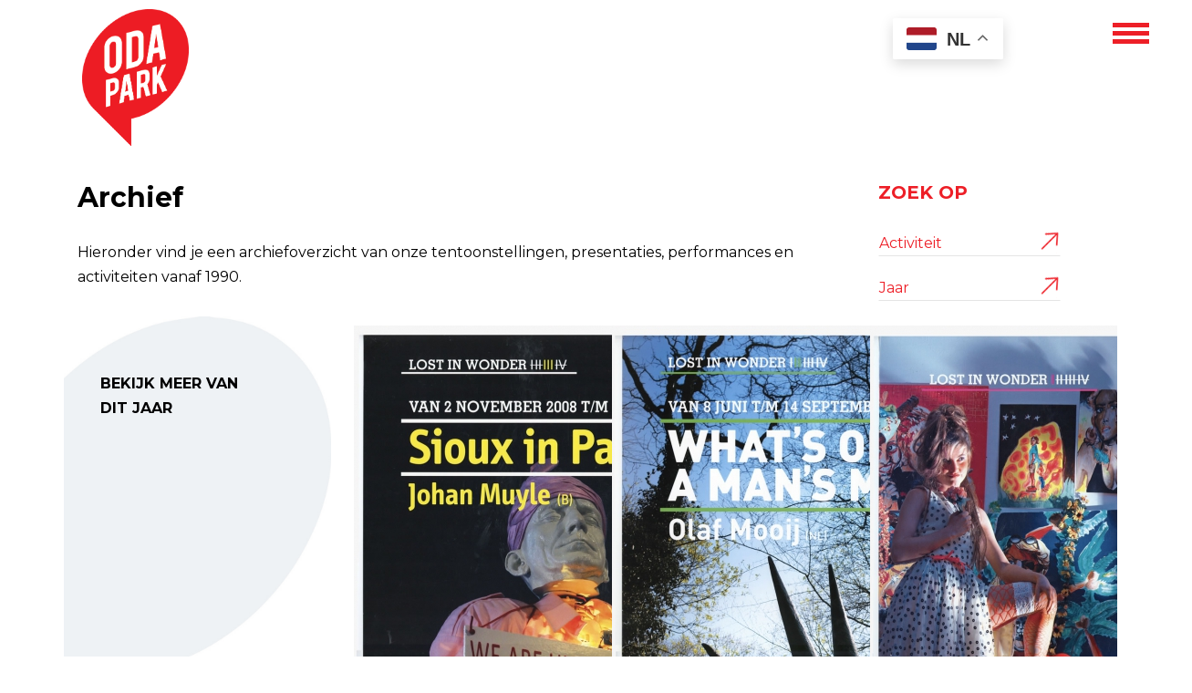

--- FILE ---
content_type: text/html; charset=utf-8
request_url: https://www.odapark.nl/tentoonstelling/itemlist/category/26-2008
body_size: 12241
content:
<!DOCTYPE html>
<html prefix="og: http://ogp.me/ns#" lang="nl">
<!--[if lt IE 7]>      <html prefix="og: http://ogp.me/ns#" class="no-js lt-ie9 lt-ie8 lt-ie7" lang="nl"> <![endif]-->
<!--[if IE 7]>         <html prefix="og: http://ogp.me/ns#" class="no-js lt-ie9 lt-ie8" lang="nl"> <![endif]-->
<!--[if IE 8]>         <html prefix="og: http://ogp.me/ns#" class="no-js lt-ie9" lang="nl"> <![endif]-->
	<head>
	<meta charset="utf-8">
	<meta http-equiv="X-UA-Compatible" content="IE=edge">
	<title>Odapark - Een tuin van verbeelding en creativiteit</title>
	<meta name="viewport" content="width=device-width, initial-scale=1">
	<meta name="description" content="Een tuin van verbeelding en creativitei" />
	<meta name="keywords" content="odapark, center of contemporary art" />
	<meta name="author" content="Intoappsenweb" />
		<base href="https://www.odapark.nl/tentoonstelling/itemlist/category/26-2008" />
	<meta http-equiv="content-type" content="text/html; charset=utf-8" />
	<meta property="og:url" content="https://www.odapark.nl/tentoonstelling/itemlist/category/26-2008" />
	<meta property="og:type" content="website" />
	<meta property="og:title" content="2008" />
	<meta name="twitter:card" content="summary" />
	<meta name="twitter:title" content="2008" />
	<meta name="generator" content="Joomla! - Open Source Content Management" />
	<title>2008</title>
	<link href="/tentoonstelling/itemlist/category/26-2008" rel="canonical" />
	<link href="/templates/odapark/favicon.ico" rel="shortcut icon" type="image/vnd.microsoft.icon" />
	<link href="https://cdn.jsdelivr.net/npm/simple-line-icons@2.4.1/css/simple-line-icons.css" rel="stylesheet" type="text/css" />
	<link href="/components/com_k2/css/k2.css?v=2.10.3&b=20200429" rel="stylesheet" type="text/css" />
	<link href="/components/com_ccidealplatform/assets/css/style.css" rel="stylesheet" type="text/css" />
	<link href="/plugins/system/jce/css/content.css?f6c15dbbd872718537348748c5eab614" rel="stylesheet" type="text/css" />
	<style type="text/css">
			#k2_categories-lbl,
			#k2_categories,
			#k2_categories_chzn { display: none !important; }		div.itemCategory, 
		div.catItemCategory, 
		div.userItemCategory, 
		div.tagItemCategory,
		div.latestItemCategory, 
		a.moduleItemCategory { display: none; }
		.itemFullText { margin-bottom: 15px; }
		.w357-item-categories span { font-weight: 700; }
	</style>
	<script type="application/json" class="joomla-script-options new">{"csrf.token":"d5b734a550c911057620bc7f963c1553","system.paths":{"root":"","base":""},"joomla.jtext":{"JLIB_FORM_FIELD_INVALID":"Ongeldig veld:&#160"},"system.keepalive":{"interval":3600000,"uri":"\/component\/ajax\/?format=json"}}</script>
	<script src="/media/jui/js/jquery.min.js?f6c15dbbd872718537348748c5eab614" type="text/javascript"></script>
	<script src="/media/jui/js/jquery-noconflict.js?f6c15dbbd872718537348748c5eab614" type="text/javascript"></script>
	<script src="/media/jui/js/jquery-migrate.min.js?f6c15dbbd872718537348748c5eab614" type="text/javascript"></script>
	<script src="/media/k2/assets/js/k2.frontend.js?v=2.10.3&b=20200429&sitepath=/" type="text/javascript"></script>
	<script src="/media/system/js/core.js?f6c15dbbd872718537348748c5eab614" type="text/javascript"></script>
	<script src="/media/system/js/punycode.js?f6c15dbbd872718537348748c5eab614" type="text/javascript"></script>
	<script src="/media/system/js/validate.js?f6c15dbbd872718537348748c5eab614" type="text/javascript"></script>
	<!--[if lt IE 9]><script src="/media/system/js/polyfill.event.js?f6c15dbbd872718537348748c5eab614" type="text/javascript"></script><![endif]-->
	<script src="/media/system/js/keepalive.js?f6c15dbbd872718537348748c5eab614" type="text/javascript"></script>
	<script src="/media/jui/js/bootstrap.min.js?f6c15dbbd872718537348748c5eab614" type="text/javascript"></script>
	<script src="https://cdn.gtranslate.net/widgets/latest/float.js" data-gt-orig-url="/tentoonstelling/itemlist/category/26-2008" data-gt-orig-domain="www.odapark.nl" data-gt-widget-id="145" defer="defer" type="text/javascript"></script>
	<script type="text/javascript">
		var jQueryW357 = jQuery.noConflict();
		jQueryW357(document).ready(function($){
			$("div.itemCategory").remove(); // remove the "Published in _CATEGORY_NAME_" in component
			$("a.moduleItemCategory").remove(); // remove the "Published in _CATEGORY_NAME_" in module
			$('.k2ItemsBlock li').contents().filter(function() { return this.nodeType == 3; }).remove(); // remove the text "in" in module
		});jQuery(function($) {
			 $('.hasTip').each(function() {
				var title = $(this).attr('title');
				if (title) {
					var parts = title.split('::', 2);
					var mtelement = document.id(this);
					mtelement.store('tip:title', parts[0]);
					mtelement.store('tip:text', parts[1]);
				}
			});
			var JTooltips = new Tips($('.hasTip').get(), {"maxTitleChars": 50,"fixed": false});
		});jQuery(function($){ initTooltips(); $("body").on("subform-row-add", initTooltips); function initTooltips (event, container) { container = container || document;$(container).find(".hasTooltip").tooltip({"html": true,"container": "body"});} });window.gtranslateSettings = window.gtranslateSettings || {};window.gtranslateSettings['145'] = {"default_language":"nl","languages":["en","nl","de"],"url_structure":"none","wrapper_selector":"#gt-wrapper-145","globe_size":60,"flag_size":32,"flag_style":"2d","custom_domains":null,"float_switcher_open_direction":"bottom","switcher_open_direction":"top","native_language_names":1,"add_new_line":1,"select_language_label":"Select Language","detect_browser_language":1,"custom_css":"#gt_float_wrapper {\r\n\r\n    top: 20px;\r\n    right: 180px !important;\r\n    z-index: 999999;\r\n}\r\n\r\na.glink, a.glink:focus\r\n {\r\n    text-decoration: none;\r\n    padding: 4px;\r\n    display: inline;\r\n}\r\n\r\ndiv#gt-wrapper-145 {\r\n    display: block;\r\n    float: right;\r\n    width: 140px;\r\n}\r\n\r\n@media (max-width: 768px) {\r\n#gt_float_wrapper {\r\n    bottom: 20px;\r\n    right: 20px !important;\r\ntop: auto !important;\r\n position: unset !important;\r\n}\r\n\r\ndiv#gt-wrapper-145\r\n {\r\n    margin-right: 0px !important;\r\n}\r\n\r\n.header .logo img\r\n {\r\n    margin-right: 8px;\r\n    max-width: 150px;\r\n}\r\n\r\n}\r\n\r\n@media (max-width: 3500px) {\r\n    .navmenu {\r\n        padding: 0;\r\n        z-index: 9997;\r\n        flex: auto;\r\n    }\r\n}\r\n\r\ndiv#gt-wrapper-145 { margin-right:50px; }\r\n\r\n.gt_switcher_wrapper { position: unset !important; }\r\n\r\n.gt_container-ex9y10 .gt_switcher .gt_option {position: absolute !important; }\r\n\r\n.gt_container-ex9y10 .gt_switcher .gt_selected { z-index: 99 !important; }\r\n.gt_float_switcher{font-family:Arial;font-size:20px;border-radius:2px;color:#555;display:inline-block;line-height:20px;box-shadow:rgba(0,0,0,0.15) 0 5px 15px;background:#fff;overflow:hidden;transition:all .5s cubic-bezier(0.4, 0, 1, 1)}.gt_float_switcher img{vertical-align:middle;display:inline-block;width:33px;height:auto;margin:0 5px 0 0;border-radius:3px}.gt_float_switcher .gt_options{position:relative;z-index:777;max-height:250px;overflow-y:auto;transform:translateY(-30px);opacity:0;cursor:pointer;transition:all .8s cubic-bezier(.3,1.1,.4,1.1)}.gt_float_switcher .gt_options a{display:block;text-decoration:none;padding:10px 15px;color:#444;transition:color .4s linear}.gt_float_switcher .gt-selected{position:relative;z-index:888;background-color:#fff;cursor:pointer;text-transform:uppercase;overflow:hidden;text-align:right}.gt_float_switcher .gt_options.gt-open{opacity:1;transform:translateX(0px)}.gt_float_switcher .gt_options::-webkit-scrollbar-track{background-color:#f5f5f5}.gt_float_switcher .gt_options::-webkit-scrollbar{width:5px}.gt_float_switcher .gt_options::-webkit-scrollbar-thumb{background-color:#888}.gt_float_switcher .gt_options a:hover{background:#6070a0;color:#fff}.gt_float_switcher .gt_options a.gt-current{display:none}.gt_float_switcher .gt-selected .gt-current-lang{padding:10px 15px;color:#333;font-weight:bold}.gt_float_switcher .gt-selected .gt-current-lang span.gt-lang-code{position:relative;top:2px}.gt_float_switcher .gt-selected .gt-current-lang span.gt_float_switcher-arrow{display:inline-block;height:24px;width:15px;vertical-align:middle;background-image:url(\"data:image\/svg+xml;utf8,<svg xmlns='http:\/\/www.w3.org\/2000\/svg' width='16' height='16' viewBox='0 0 285 285'><path d='M282 76.5l-14.2-14.3a9 9 0 0 0-13.1 0L142.5 174.4 30.3 62.2a9 9 0 0 0-13.2 0L3 76.5a9 9 0 0 0 0 13.1l133 133a9 9 0 0 0 13.1 0l133-133a9 9 0 0 0 0-13z' style='fill:%23666'\/><\/svg>\");background-position:50%;background-size:11px;background-repeat:no-repeat;transition:all .3s;transform:rotate(-180deg)}.gt_float_switcher .gt-selected .gt-current-lang span.gt_float_switcher-arrow.gt_arrow_rotate{transform:rotate(0deg)}<\/style>","alt_flags":[],"switcher_horizontal_position":"right","switcher_vertical_position":"top","horizontal_position":"inline","vertical_position":"inline"};
	</script>


	<!-- Place favicon.ico and apple-touch-icon.png in the root directory -->
	<link rel="shortcut icon" href="/favicon.ico">

	<link rel="preconnect" href="https://fonts.googleapis.com">
<link rel="preconnect" href="https://fonts.gstatic.com" crossorigin>
<link href="https://fonts.googleapis.com/css2?family=Montserrat:ital,wght@0,300;0,400;0,600;0,700;1,400;1,600;1,700&display=swap" rel="stylesheet"> 
	
	<!-- Animate.css -->
	<link rel="stylesheet" href="/templates/odapark/css/animate.css">
	<!-- Icomoon Icon Fonts-->
	<link rel="stylesheet" href="/templates/odapark/css/icomoon.css">
	<!-- Bootstrap  -->
	<link rel="stylesheet" href="/templates/odapark/css/bootstrap.css">
	<!-- Flexslider  -->
	<link rel="stylesheet" href="/templates/odapark/css/flexslider.css">
	<!-- Owl Carousel  -->
	<!-- Theme style  -->
	<link rel="stylesheet" href="/templates/odapark/css/style.css">
		<link rel="stylesheet" type="text/css" href="/templates/odapark/slick/slick.css"/>

<link rel="stylesheet" type="text/css" href="/templates/odapark/slick/slick-theme.css"/>
		

	<!-- Modernizr JS -->
	<script src="/templates/odapark/js/modernizr-2.6.2.min.js"></script>
	<!-- FOR IE9 below -->
	<!--[if lt IE 9]>
	<script src="/templates/odapark/js/respond.min.js"></script>
	<![endif]-->

	</head>
	<body>
	
	
	<div id="fh5co-page">
	<header id="fh5co-header" role="banner">
		<div class="container">
			<div class="header-inner row">
				
				<div class="col-md-2 col-xs-5">		<div class="moduletable">

		
			

<div class="custom"  >
	<p><a href="/"><img src="/images/Logo_Odapark_rood.png" alt="Logo Odapark rood" width="117" height="150" /></a></p></div>

		</div>

	</div>
				<div class="col-md-10 col-xs-7">
				<nav role="navigation" class="container-fluid">
					<div class="col-md-4 col-xs-4 col-xs-push-6 col-md-push-8">
							<div class="moduletable_menu">

		
			<ul class="nav menu nav-pills mod-list">
<li class="item-101 default"><a href="/" >Home</a></li><li class="item-133"><a href="/bezoek" >Bezoek</a></li><li class="item-135"><a href="/beeldenbos" >Agenda</a></li><li class="item-136"><a href="/kunstenaar" >Beeldenbos</a></li><li class="item-178"><a href="/plattegrond" >Plattegrond</a></li><li class="item-134 current active"><a href="/tentoonstelling" >Archief</a></li><li class="item-189"><a href="/educatie-odapark" >Educatie</a></li><li class="item-185"><a href="/word-vriend" >Word vriend!</a></li><li class="item-137"><a href="/odapark" >Odapark</a></li><li class="item-142"><a href="/horeca" >Horeca</a></li></ul>

		</div>

			<div class="moduletable">

		
			<div class="gtranslate_wrapper" id="gt-wrapper-145"></div>
		</div>

	
						</div>
					<div id="ccon" class="col-md-8 col-md-pull-4">		<div class="moduletable">

		
			

<div class="custom"  >
	<h2>Odapark</h2>
<p>center for contemporary art</p>
<p>&nbsp;</p>
<p>Merseloseweg 117<br /> 5801 CC Venray<br /> +31 (0)478 513 690<br /> info@odapark.nl</p>
<p>&nbsp;</p>
<ul class="fh5co-social">
<li><a title="Facebook" href="https://www.facebook.com/odaparkvenray" target="_blank" rel="noopener"><i class="icon-facebook"></i></a></li>
<li><a title="Instagram" href="https://www.instagram.com/odapark/" target="_blank" rel="noopener"><i class="icon-instagram"></i></a></li>
<li><a title="Bluesky" href="https://bsky.app/profile/odapark.bsky.social" target="_blank" rel="noopener"><i class="icon-bluesky"></i></a></li>
</ul></div>

		</div>

	
					
					</div>
					
				</nav>
			  </div>
			</div>
		</div>
	</header>
	
	<div class="container">
		
	</div>
						

		<div id="fh5co-work-section">
		<div class="container">
			<div class="row">
				<div class="col-md-12">
				<div id="system-message-container">
	</div>

        <style>

	.catItemImage  {
		position: relative;
	}

	
.catItemImage img {
  width: 100%;
  position: relative;
}

.catItemImage .overlay {
    position: absolute;
    top: 85px;
    font-size: 18px;
    color: #fff;
    background: rgba(0, 0, 0, 0.7);
    padding: 5px;
        padding-right: 5px;
        padding-left: 5px;
    padding-left: 20px;
    padding-right: 20px;
	text-align: left;
}
	
div.catItemView {
    margin-bottom: 0;
    padding: 10px;
}
	
	div.catItemImageBlock {
    padding: 0;
    margin: 0;
}
	.slick-prev::before, .slick-next::before {
    font-family: 'slick';
    font-size: 20px;
    line-height: 1;
    opacity: .75;
    color: #ed1f27;
    -webkit-font-smoothing: antialiased;
    -moz-osx-font-smoothing: grayscale;
}
	
	.catItemImage h3 {
    font-size: 14px;
    font-weight: bold;
    text-transform: uppercase;
    margin-top: 10px;
		margin-bottom: 5px;
}
	

	
	span.catItemImage {
    display: block;
    text-align: left;
    margin: 0 0 8px 0;
}
	
	.slick-prev, .slick-next {
		top: 40%;
	
	}
	
	.slick-prev {
    left: -31%;
}
	
	.slick-next {
    left: -23%;
}
	
	.slick-prev::before, .slick-next::before {
    font-family: 'Montserrat';
		color: #000;
		font-size: 32px;
	}
	
	.yearactleft {
		
		background: url("https://www.odapark.nl//images/bgyearact.jpg");
		background-size: cover;
min-height: 480px;
	}
	
	@media screen and (max-width: 768px) {
	.slick-initialized .slick-slide {
    display: block;
    width: 100% !important;
}
		
		.yearactleft {
   
    min-height: 579px;
    padding-top: 50px;
}
	}

</style>
<style>
/*the container must be positioned relative:*/
.custom-select {
  position: relative;
  color:#ed1f27;
}

.custom-select select {
  display: none; /*hide original SELECT element:*/
}

.select-selected {
  background-color: none;
}

/*style the arrow inside the select element:*/
.select-selected:after {
  display: block;
  content: "";
  width: 25px;
  height: 25px;
  background: url("https://www.odapark.nl//images/arrow-right-up.png");
	float: right;
	background-size: 29px;
}

/*point the arrow upwards when the select box is open (active):*/
.select-selected.select-arrow-active:after {
  border-color: transparent transparent #fff transparent;
  top: 7px;
}

/*style the items (options), including the selected item:*/
.select-items div,.select-selected {
  color: #ed1f27;
  padding: 0;
  border: 1px solid #000;
  border-color: transparent transparent rgba(0, 0, 0, 0.1) transparent;
  cursor: pointer;
  user-select: none;
}

/*style items (options):*/
.select-items {
  position: absolute;
  background-color: #fff;
  top: 100%;
  left: 0;
  right: 0;
  z-index: 99;
}

/*hide the items when the select box is closed:*/
.select-hide {
  display: none;
}

.select-items div:hover, .same-as-selected {
  background-color: rgba(0, 0, 0, 0.1);
}
</style>

<!-- Start K2 Category Layout -->
<div id="k2Container" class="itemListView">
    
    
        <!-- Blocks for current category and subcategories -->
    <div class="itemListCategoriesBlock">
                <!-- Category block -->
        <div class="itemListCategory container"><div class="row">
            
            						<div class="col-md-9">
				            <!-- Category title -->
            <h2>
				
				Archief</h2>
                                    <!-- Category description -->
            <div><p>Hieronder vind je een archiefoverzicht van onze tentoonstellingen, presentaties, performances en activiteiten vanaf 1990.</p></div>
            </div>
<div class="col-md-3">
	<h2 style="color: #ed1f27;font-weight: bold;font-size: 20px;">ZOEK OP</h2>
				
		
	<div class="custom-select" style="width:200px;">
  <select onchange="location = this.value;">
    <option value="0">Activiteit</option>
	      <option value="/tentoonstelling/item/182-zes-kunstenaars-in-mei"><a href="/tentoonstelling/item/182-zes-kunstenaars-in-mei">Zes kunstenaars in mei</a></option>
	      <option value="/tentoonstelling/item/145-de-wereld-volgens"><a href="/tentoonstelling/item/145-de-wereld-volgens">De wereld volgens... België</a></option>
	      <option value="/tentoonstelling/item/146-de-wereld-volgens-groot-brittanie"><a href="/tentoonstelling/item/146-de-wereld-volgens-groot-brittanie">De Wereld volgens... Great Britain</a></option>
	      <option value="/tentoonstelling/item/181-deus-ex-machina"><a href="/tentoonstelling/item/181-deus-ex-machina">Deus ex Machina</a></option>
	      <option value="/tentoonstelling/item/147-de-wereld-volgens-duitsland"><a href="/tentoonstelling/item/147-de-wereld-volgens-duitsland">De Wereld volgens... Duitsland</a></option>
	      <option value="/tentoonstelling/item/148-de-wereld-volgens-frankrijk"><a href="/tentoonstelling/item/148-de-wereld-volgens-frankrijk">De Wereld volgens... Frankrijk</a></option>
	      <option value="/tentoonstelling/item/149-de-waan"><a href="/tentoonstelling/item/149-de-waan">De Waan</a></option>
	      <option value="/tentoonstelling/item/183-e-pietersen-elka-oudenampsen"><a href="/tentoonstelling/item/183-e-pietersen-elka-oudenampsen">E. Pietersen & Elka Oudenampsen</a></option>
	      <option value="/tentoonstelling/item/184-casper-ter-heerdt"><a href="/tentoonstelling/item/184-casper-ter-heerdt">Casper ter Heerdt</a></option>
	      <option value="/tentoonstelling/item/185-l-oubli-des-mots"><a href="/tentoonstelling/item/185-l-oubli-des-mots">L'oubli des mots</a></option>
	      <option value="/tentoonstelling/item/143-lat"><a href="/tentoonstelling/item/143-lat">LAT</a></option>
	      <option value="/tentoonstelling/item/186-ode-aan-de-vergankelijkheid"><a href="/tentoonstelling/item/186-ode-aan-de-vergankelijkheid">Ode aan de vergankelijkheid</a></option>
	      <option value="/tentoonstelling/item/187-fragile"><a href="/tentoonstelling/item/187-fragile">Fragile</a></option>
	      <option value="/tentoonstelling/item/188-overloop"><a href="/tentoonstelling/item/188-overloop">Overloop</a></option>
	      <option value="/tentoonstelling/item/189-forced-freedom"><a href="/tentoonstelling/item/189-forced-freedom">Forced Freedom</a></option>
	      <option value="/tentoonstelling/item/217-de-nis"><a href="/tentoonstelling/item/217-de-nis">De Nis</a></option>
	      <option value="/tentoonstelling/item/129-toys-are-us-1"><a href="/tentoonstelling/item/129-toys-are-us-1">Toys are us 1</a></option>
	      <option value="/tentoonstelling/item/130-the-garden-centre-of-gethsemane"><a href="/tentoonstelling/item/130-the-garden-centre-of-gethsemane">The Garden Centre of Gethsemane</a></option>
	      <option value="/tentoonstelling/item/131-hemelzweet"><a href="/tentoonstelling/item/131-hemelzweet">Hemelzweet</a></option>
	      <option value="/tentoonstelling/item/132-euforia-in-de-gloria"><a href="/tentoonstelling/item/132-euforia-in-de-gloria">Euforia in de Gloria</a></option>
	      <option value="/tentoonstelling/item/134-verf-is-verf-is-verf"><a href="/tentoonstelling/item/134-verf-is-verf-is-verf">VERF IS VERF IS VERF</a></option>
	      <option value="/tentoonstelling/item/135-rnul"><a href="/tentoonstelling/item/135-rnul">Rnul</a></option>
	      <option value="/tentoonstelling/item/140-rock-my-religion"><a href="/tentoonstelling/item/140-rock-my-religion">ROCK MY RELIGION</a></option>
	      <option value="/tentoonstelling/item/215-i-want-to-break-free"><a href="/tentoonstelling/item/215-i-want-to-break-free">Wilde Zeiten</a></option>
	      <option value="/tentoonstelling/item/118-welcome-at-the-princess-party"><a href="/tentoonstelling/item/118-welcome-at-the-princess-party">Welcome at the Princess Party</a></option>
	      <option value="/tentoonstelling/item/119-what-s-on-a-man-s-mind"><a href="/tentoonstelling/item/119-what-s-on-a-man-s-mind">What's on a man's mind</a></option>
	      <option value="/tentoonstelling/item/120-sioux-in-paradise"><a href="/tentoonstelling/item/120-sioux-in-paradise">Sioux in Paradise</a></option>
	      <option value="/tentoonstelling/item/100-this-gun-s-for-hire"><a href="/tentoonstelling/item/100-this-gun-s-for-hire">This Gun's for hire</a></option>
	      <option value="/tentoonstelling/item/113-the-new-judgement-of-praris"><a href="/tentoonstelling/item/113-the-new-judgement-of-praris">The new Judgement of Paris</a></option>
	      <option value="/tentoonstelling/item/114-different-places-different-stories"><a href="/tentoonstelling/item/114-different-places-different-stories">Different places- different stories</a></option>
	      <option value="/tentoonstelling/item/115-danke-mercy-thank-you"><a href="/tentoonstelling/item/115-danke-mercy-thank-you">Danke, Mercy, Thank you</a></option>
	      <option value="/tentoonstelling/item/133-vlakwater-verhalen"><a href="/tentoonstelling/item/133-vlakwater-verhalen">Vlakwater verhalen</a></option>
	      <option value="/tentoonstelling/item/101-no-dreams-no-screams"><a href="/tentoonstelling/item/101-no-dreams-no-screams">No Dreams, no Screams</a></option>
	      <option value="/tentoonstelling/item/103-met-huid-en-haar"><a href="/tentoonstelling/item/103-met-huid-en-haar">Met Huid en Haar</a></option>
	      <option value="/tentoonstelling/item/104-coquelicot"><a href="/tentoonstelling/item/104-coquelicot">Coquelicot</a></option>
	      <option value="/tentoonstelling/item/91-keetje-mans"><a href="/tentoonstelling/item/91-keetje-mans">Keetje Mans</a></option>
	      <option value="/tentoonstelling/item/92-medusa-cement"><a href="/tentoonstelling/item/92-medusa-cement">Medusa Cement</a></option>
	      <option value="/tentoonstelling/item/93-het-debutanten-bal"><a href="/tentoonstelling/item/93-het-debutanten-bal">Het Debutanten Bal</a></option>
	      <option value="/tentoonstelling/item/94-equilibrium"><a href="/tentoonstelling/item/94-equilibrium">Out of the Blue</a></option>
	      <option value="/tentoonstelling/item/95-een-poging-de-wereld-te-begrijpen-via-de-omweg-van-de-verbeelding"><a href="/tentoonstelling/item/95-een-poging-de-wereld-te-begrijpen-via-de-omweg-van-de-verbeelding">Een poging de Wereld te begrijpen via de Omweg van de Verbeelding</a></option>
	      <option value="/tentoonstelling/item/96-basic-construction"><a href="/tentoonstelling/item/96-basic-construction">Basic Construction</a></option>
	      <option value="/tentoonstelling/item/97-vastenlaovend-in-odapark"><a href="/tentoonstelling/item/97-vastenlaovend-in-odapark">Vastelaovend in Odapark</a></option>
	      <option value="/tentoonstelling/item/98-everybody-knows-this-is-nowhere"><a href="/tentoonstelling/item/98-everybody-knows-this-is-nowhere">Everybody knows this is Nowhere</a></option>
	      <option value="/tentoonstelling/item/99-deutschland-geht-einkaufen"><a href="/tentoonstelling/item/99-deutschland-geht-einkaufen">Deutschland geht einkaufen</a></option>
	      <option value="/tentoonstelling/item/84-wer-nicht-denken-will-fliegt-raus"><a href="/tentoonstelling/item/84-wer-nicht-denken-will-fliegt-raus">Wer nicht denken will fliegt raus</a></option>
	      <option value="/tentoonstelling/item/85-mindmap"><a href="/tentoonstelling/item/85-mindmap">MINDMAP</a></option>
	      <option value="/tentoonstelling/item/86-love-the-one-you-re-with"><a href="/tentoonstelling/item/86-love-the-one-you-re-with">Love the One you´re with</a></option>
	      <option value="/tentoonstelling/item/82-no-expo"><a href="/tentoonstelling/item/82-no-expo">No Expo / Shelter</a></option>
	      <option value="/tentoonstelling/item/83-grave-souls-secrets-l"><a href="/tentoonstelling/item/83-grave-souls-secrets-l">Grave Souls & Secrets I</a></option>
	      <option value="/tentoonstelling/item/79-like-a-virgin-maria-als-wonder-woman"><a href="/tentoonstelling/item/79-like-a-virgin-maria-als-wonder-woman">Like a Virgin, Maria als Wonder Woman</a></option>
	      <option value="/tentoonstelling/item/80-grava-souls-secrets-ll"><a href="/tentoonstelling/item/80-grava-souls-secrets-ll">Grave Souls & Secrets II</a></option>
	      <option value="/tentoonstelling/item/81-copy-art"><a href="/tentoonstelling/item/81-copy-art">Copy Art</a></option>
	      <option value="/tentoonstelling/item/90-in-de-regel-van-het-bouwbesluit"><a href="/tentoonstelling/item/90-in-de-regel-van-het-bouwbesluit">In de Regel van het Bouwbesluit</a></option>
	      <option value="/tentoonstelling/item/76-tea-time"><a href="/tentoonstelling/item/76-tea-time">Tea Time</a></option>
	      <option value="/tentoonstelling/item/77-zomerparkfeesten"><a href="/tentoonstelling/item/77-zomerparkfeesten">Oda elders</a></option>
	      <option value="/tentoonstelling/item/78-tour-d-artistique"><a href="/tentoonstelling/item/78-tour-d-artistique">Tour d'Artistique</a></option>
	      <option value="/tentoonstelling/item/87-make-love-not-war"><a href="/tentoonstelling/item/87-make-love-not-war">Make Love not War</a></option>
	      <option value="/tentoonstelling/item/88-bewoners-van-het-land"><a href="/tentoonstelling/item/88-bewoners-van-het-land">Bewoners van het Land</a></option>
	      <option value="/tentoonstelling/item/89-waterwars"><a href="/tentoonstelling/item/89-waterwars">Waterwars</a></option>
	      <option value="/tentoonstelling/item/73-oda-elders"><a href="/tentoonstelling/item/73-oda-elders">Oda elders</a></option>
	      <option value="/tentoonstelling/item/74-ecce-homo-erectus"><a href="/tentoonstelling/item/74-ecce-homo-erectus">Ecce Homo Erectus</a></option>
	      <option value="/tentoonstelling/item/75-cul-de-sac"><a href="/tentoonstelling/item/75-cul-de-sac">Cul-de-sac</a></option>
	      <option value="/tentoonstelling/item/69-art-shoes"><a href="/tentoonstelling/item/69-art-shoes">Art Shoes</a></option>
	      <option value="/tentoonstelling/item/70-homo-ex-machina"><a href="/tentoonstelling/item/70-homo-ex-machina">Homo ex Machina</a></option>
	      <option value="/tentoonstelling/item/66-la-gabbia"><a href="/tentoonstelling/item/66-la-gabbia">La Gabbia</a></option>
	      <option value="/tentoonstelling/item/67-liquidaruim-meconii"><a href="/tentoonstelling/item/67-liquidaruim-meconii">Liquidaruim Meconii II</a></option>
	      <option value="/tentoonstelling/item/68-the-straw-that-broke-the-camel-s-back"><a href="/tentoonstelling/item/68-the-straw-that-broke-the-camel-s-back">The Straw that broke the Camel’s back</a></option>
	      <option value="/tentoonstelling/item/71-stringendo"><a href="/tentoonstelling/item/71-stringendo">Stringendo</a></option>
	      <option value="/tentoonstelling/item/62-art-is-a-shelter-rumah"><a href="/tentoonstelling/item/62-art-is-a-shelter-rumah">Art is a Shelter: RUMAH</a></option>
	      <option value="/tentoonstelling/item/63-le-jugement-de-darwin"><a href="/tentoonstelling/item/63-le-jugement-de-darwin">Le Jugement de Darwin</a></option>
	      <option value="/tentoonstelling/item/39-je-loopt-door-mijn-hoofd"><a href="/tentoonstelling/item/39-je-loopt-door-mijn-hoofd">Je loopt door mijn Hoofd</a></option>
	      <option value="/tentoonstelling/item/64-flow"><a href="/tentoonstelling/item/64-flow">Flow</a></option>
	      <option value="/tentoonstelling/item/65-weil-ich-ein-madchen-bin"><a href="/tentoonstelling/item/65-weil-ich-ein-madchen-bin">Weil ich ein Mädchen bin</a></option>
	      <option value="/tentoonstelling/item/9-voor-jong-en-oud"><a href="/tentoonstelling/item/9-voor-jong-en-oud">Voor jong en oud</a></option>
	      <option value="/tentoonstelling/item/10-keeping-up-with-the-joneses"><a href="/tentoonstelling/item/10-keeping-up-with-the-joneses">Keeping up with the Joneses</a></option>
	      <option value="/tentoonstelling/item/11-het-laatste-avondmaal"><a href="/tentoonstelling/item/11-het-laatste-avondmaal">Het laatste Avondmaal</a></option>
	      <option value="/tentoonstelling/item/47-between-a-rock-and-a-hard-place"><a href="/tentoonstelling/item/47-between-a-rock-and-a-hard-place">Between a Rock and a hard Place</a></option>
	      <option value="/tentoonstelling/item/170-zinzin"><a href="/tentoonstelling/item/170-zinzin">ZiNZiN</a></option>
	      <option value="/tentoonstelling/item/171-pitfalls"><a href="/tentoonstelling/item/171-pitfalls">Pitfalls</a></option>
	      <option value="/tentoonstelling/item/172-schaduwenkennengeenvorm"><a href="/tentoonstelling/item/172-schaduwenkennengeenvorm">Schaduwen kennen geen vorm</a></option>
	      <option value="/tentoonstelling/item/173-on-being-in-visible"><a href="/tentoonstelling/item/173-on-being-in-visible">On being in*visible</a></option>
	      <option value="/tentoonstelling/item/176-geworteld"><a href="/tentoonstelling/item/176-geworteld">GEWORTELD, een audioboswandeling</a></option>
	      <option value="/tentoonstelling/item/179-nieuwe-uitzichten"><a href="/tentoonstelling/item/179-nieuwe-uitzichten">Nieuwe Uitzichten</a></option>
	      <option value="/tentoonstelling/item/203-nieuwe-uitzichten-9-seconds"><a href="/tentoonstelling/item/203-nieuwe-uitzichten-9-seconds">Nieuwe Uitzichten: 9 seconds</a></option>
	      <option value="/tentoonstelling/item/205-nieuwe-uitzichten-nederlandschap"><a href="/tentoonstelling/item/205-nieuwe-uitzichten-nederlandschap">Nieuwe Uitzichten: Nederlandschap</a></option>
	      <option value="/tentoonstelling/item/210-i-want-to-break-free"><a href="/tentoonstelling/item/210-i-want-to-break-free">I WANT TO BREAK FREE</a></option>
	      <option value="/tentoonstelling/item/224-maart-transitions"><a href="/tentoonstelling/item/224-maart-transitions">Transitions: Roman Signer en Johannes Langkamp</a></option>
	      <option value="/tentoonstelling/item/225-shifting-horizons"><a href="/tentoonstelling/item/225-shifting-horizons">SHIFTING HORIZONS</a></option>
	      <option value="/tentoonstelling/item/226-door-de-bomen-het-bos"><a href="/tentoonstelling/item/226-door-de-bomen-het-bos">door de bomen, het bos</a></option>
	      <option value="/tentoonstelling/item/237-in-de-schaduw-van-de-tijd"><a href="/tentoonstelling/item/237-in-de-schaduw-van-de-tijd">In de schaduw van de tijd</a></option>
	      <option value="/tentoonstelling/item/245-morena-bamberger-i-still-believe"><a href="/tentoonstelling/item/245-morena-bamberger-i-still-believe">Morena Bamberger: I still believe</a></option>
	      <option value="/tentoonstelling/item/313-mijn-begin-van-alles"><a href="/tentoonstelling/item/313-mijn-begin-van-alles">Mijn Begin van Alles</a></option>
	      <option value="/tentoonstelling/item/314-embedded-in-ulterior-layers"><a href="/tentoonstelling/item/314-embedded-in-ulterior-layers">Being embedded in ulterior Layers</a></option>
	      <option value="/tentoonstelling/item/316-speaking-soil"><a href="/tentoonstelling/item/316-speaking-soil">Speaking Soil</a></option>
	      <option value="/tentoonstelling/item/340-limburg-biennale"><a href="/tentoonstelling/item/340-limburg-biennale">Limburg Biënnale</a></option>
	      <option value="/tentoonstelling/item/341-een-klein-groot-wonder"><a href="/tentoonstelling/item/341-een-klein-groot-wonder">een klein groot wonder</a></option>
	      <option value="/tentoonstelling/item/347-begreifen"><a href="/tentoonstelling/item/347-begreifen">Begreifen</a></option>
	      <option value="/tentoonstelling/item/350-tussen-de-lakens-dromen-mensen"><a href="/tentoonstelling/item/350-tussen-de-lakens-dromen-mensen">'Tussen de lakens dromen mensen'</a></option>
	      <option value="/tentoonstelling/item/355-ans-verdijk-bewaar-beware-zimmer"><a href="/tentoonstelling/item/355-ans-verdijk-bewaar-beware-zimmer">Ans Verdijk: BEWAAR/BEWARE ZIMMER</a></option>
	      <option value="/tentoonstelling/item/356-leaky-messages-isolde-venrooy"><a href="/tentoonstelling/item/356-leaky-messages-isolde-venrooy">Leaky Messages: Isolde Venrooy</a></option>
	      <option value="/tentoonstelling/item/351-imprints-breadcrumbs"><a href="/tentoonstelling/item/351-imprints-breadcrumbs">Imprints & Breadcrumbs</a></option>
	      <option value="/tentoonstelling/item/363-ice-memory"><a href="/tentoonstelling/item/363-ice-memory">Ice Memory</a></option>
	      <option value="/tentoonstelling/item/366-caroline-sarneel"><a href="/tentoonstelling/item/366-caroline-sarneel">Bericht uit de Ether: Caroline Sarneel</a></option>
	      <option value="/tentoonstelling/item/369-het-geheime-huis-ingeborg-meulendijks"><a href="/tentoonstelling/item/369-het-geheime-huis-ingeborg-meulendijks">Het Geheime Huis: Ingeborg Meulendijks</a></option>
	      <option value="/tentoonstelling/item/372-between-belonging"><a href="/tentoonstelling/item/372-between-belonging">BETWEEN BELONGING</a></option>
	      <option value="/tentoonstelling/item/379-6-letters-to-the-end-of-the-world"><a href="/tentoonstelling/item/379-6-letters-to-the-end-of-the-world">6 Letters to the end of the world</a></option>
	    </select>
  
</div>
				<div class="custom-select" style="width:200px; margin-top: 20px;">
  <select onchange="location = this.value;">
	 
    <option value="0">Jaar</option>
	   SELECT id, name, alias
                    FROM #__k2_categories
                    WHERE
                        published = 1
                        AND trash = 0
						AND id=101    <option value="/tentoonstelling/itemlist/category/101-2025"><a href="/tentoonstelling/itemlist/category/101-2025">2025</a></option>
	  SELECT id, name, alias
                    FROM #__k2_categories
                    WHERE
                        published = 1
                        AND trash = 0
						AND id=98    <option value="/tentoonstelling/itemlist/category/98-2025"><a href="/tentoonstelling/itemlist/category/98-2025">2025</a></option>
	  SELECT id, name, alias
                    FROM #__k2_categories
                    WHERE
                        published = 1
                        AND trash = 0
						AND id=97    <option value="/tentoonstelling/itemlist/category/97-2024"><a href="/tentoonstelling/itemlist/category/97-2024">2024</a></option>
	  SELECT id, name, alias
                    FROM #__k2_categories
                    WHERE
                        published = 1
                        AND trash = 0
						AND id=85    <option value="/tentoonstelling/itemlist/category/85-2023"><a href="/tentoonstelling/itemlist/category/85-2023">2023</a></option>
	  SELECT id, name, alias
                    FROM #__k2_categories
                    WHERE
                        published = 1
                        AND trash = 0
						AND id=76    <option value="/tentoonstelling/itemlist/category/76-2022"><a href="/tentoonstelling/itemlist/category/76-2022">2022</a></option>
	  SELECT id, name, alias
                    FROM #__k2_categories
                    WHERE
                        published = 1
                        AND trash = 0
						AND id=39    <option value="/tentoonstelling/itemlist/category/39-2021"><a href="/tentoonstelling/itemlist/category/39-2021">2021</a></option>
	  SELECT id, name, alias
                    FROM #__k2_categories
                    WHERE
                        published = 1
                        AND trash = 0
						AND id=38    <option value="/tentoonstelling/itemlist/category/38-2020"><a href="/tentoonstelling/itemlist/category/38-2020">2020</a></option>
	  SELECT id, name, alias
                    FROM #__k2_categories
                    WHERE
                        published = 1
                        AND trash = 0
						AND id=37    <option value="/tentoonstelling/itemlist/category/37-2019"><a href="/tentoonstelling/itemlist/category/37-2019">2019</a></option>
	  SELECT id, name, alias
                    FROM #__k2_categories
                    WHERE
                        published = 1
                        AND trash = 0
						AND id=36    <option value="/tentoonstelling/itemlist/category/36-2018"><a href="/tentoonstelling/itemlist/category/36-2018">2018</a></option>
	  SELECT id, name, alias
                    FROM #__k2_categories
                    WHERE
                        published = 1
                        AND trash = 0
						AND id=35    <option value="/tentoonstelling/itemlist/category/35-2017"><a href="/tentoonstelling/itemlist/category/35-2017">2017</a></option>
	  SELECT id, name, alias
                    FROM #__k2_categories
                    WHERE
                        published = 1
                        AND trash = 0
						AND id=34    <option value="/tentoonstelling/itemlist/category/34-2016"><a href="/tentoonstelling/itemlist/category/34-2016">2016</a></option>
	  SELECT id, name, alias
                    FROM #__k2_categories
                    WHERE
                        published = 1
                        AND trash = 0
						AND id=33    <option value="/tentoonstelling/itemlist/category/33-2015"><a href="/tentoonstelling/itemlist/category/33-2015">2015</a></option>
	  SELECT id, name, alias
                    FROM #__k2_categories
                    WHERE
                        published = 1
                        AND trash = 0
						AND id=32    <option value="/tentoonstelling/itemlist/category/32-2014"><a href="/tentoonstelling/itemlist/category/32-2014">2014</a></option>
	  SELECT id, name, alias
                    FROM #__k2_categories
                    WHERE
                        published = 1
                        AND trash = 0
						AND id=31    <option value="/tentoonstelling/itemlist/category/31-2013"><a href="/tentoonstelling/itemlist/category/31-2013">2013</a></option>
	  SELECT id, name, alias
                    FROM #__k2_categories
                    WHERE
                        published = 1
                        AND trash = 0
						AND id=30    <option value="/tentoonstelling/itemlist/category/30-2012"><a href="/tentoonstelling/itemlist/category/30-2012">2012</a></option>
	  SELECT id, name, alias
                    FROM #__k2_categories
                    WHERE
                        published = 1
                        AND trash = 0
						AND id=29    <option value="/tentoonstelling/itemlist/category/29-2011"><a href="/tentoonstelling/itemlist/category/29-2011">2011</a></option>
	  SELECT id, name, alias
                    FROM #__k2_categories
                    WHERE
                        published = 1
                        AND trash = 0
						AND id=28    <option value="/tentoonstelling/itemlist/category/28-2010"><a href="/tentoonstelling/itemlist/category/28-2010">2010</a></option>
	  SELECT id, name, alias
                    FROM #__k2_categories
                    WHERE
                        published = 1
                        AND trash = 0
						AND id=27    <option value="/tentoonstelling/itemlist/category/27-2009"><a href="/tentoonstelling/itemlist/category/27-2009">2009</a></option>
	  SELECT id, name, alias
                    FROM #__k2_categories
                    WHERE
                        published = 1
                        AND trash = 0
						AND id=26    <option value="/tentoonstelling/itemlist/category/26-2008"><a href="/tentoonstelling/itemlist/category/26-2008">2008</a></option>
	  SELECT id, name, alias
                    FROM #__k2_categories
                    WHERE
                        published = 1
                        AND trash = 0
						AND id=25    <option value="/tentoonstelling/itemlist/category/25-2007"><a href="/tentoonstelling/itemlist/category/25-2007">2007</a></option>
	  SELECT id, name, alias
                    FROM #__k2_categories
                    WHERE
                        published = 1
                        AND trash = 0
						AND id=24    <option value="/tentoonstelling/itemlist/category/24-2006"><a href="/tentoonstelling/itemlist/category/24-2006">2006</a></option>
	  SELECT id, name, alias
                    FROM #__k2_categories
                    WHERE
                        published = 1
                        AND trash = 0
						AND id=23    <option value="/tentoonstelling/itemlist/category/23-2005"><a href="/tentoonstelling/itemlist/category/23-2005">2005</a></option>
	  SELECT id, name, alias
                    FROM #__k2_categories
                    WHERE
                        published = 1
                        AND trash = 0
						AND id=22    <option value="/tentoonstelling/itemlist/category/22-2004"><a href="/tentoonstelling/itemlist/category/22-2004">2004</a></option>
	  SELECT id, name, alias
                    FROM #__k2_categories
                    WHERE
                        published = 1
                        AND trash = 0
						AND id=21    <option value="/tentoonstelling/itemlist/category/21-2003"><a href="/tentoonstelling/itemlist/category/21-2003">2003</a></option>
	  SELECT id, name, alias
                    FROM #__k2_categories
                    WHERE
                        published = 1
                        AND trash = 0
						AND id=20    <option value="/tentoonstelling/itemlist/category/20-2002"><a href="/tentoonstelling/itemlist/category/20-2002">2002</a></option>
	  SELECT id, name, alias
                    FROM #__k2_categories
                    WHERE
                        published = 1
                        AND trash = 0
						AND id=19    <option value="/tentoonstelling/itemlist/category/19-2001"><a href="/tentoonstelling/itemlist/category/19-2001">2001</a></option>
	  SELECT id, name, alias
                    FROM #__k2_categories
                    WHERE
                        published = 1
                        AND trash = 0
						AND id=18    <option value="/tentoonstelling/itemlist/category/18-2000"><a href="/tentoonstelling/itemlist/category/18-2000">2000</a></option>
	  SELECT id, name, alias
                    FROM #__k2_categories
                    WHERE
                        published = 1
                        AND trash = 0
						AND id=17    <option value="/tentoonstelling/itemlist/category/17-1999"><a href="/tentoonstelling/itemlist/category/17-1999">1999</a></option>
	  SELECT id, name, alias
                    FROM #__k2_categories
                    WHERE
                        published = 1
                        AND trash = 0
						AND id=16    <option value="/tentoonstelling/itemlist/category/16-1998"><a href="/tentoonstelling/itemlist/category/16-1998">1998</a></option>
	  SELECT id, name, alias
                    FROM #__k2_categories
                    WHERE
                        published = 1
                        AND trash = 0
						AND id=15    <option value="/tentoonstelling/itemlist/category/15-1997"><a href="/tentoonstelling/itemlist/category/15-1997">1997</a></option>
	  SELECT id, name, alias
                    FROM #__k2_categories
                    WHERE
                        published = 1
                        AND trash = 0
						AND id=14    <option value="/tentoonstelling/itemlist/category/14-1996"><a href="/tentoonstelling/itemlist/category/14-1996">1996</a></option>
	  SELECT id, name, alias
                    FROM #__k2_categories
                    WHERE
                        published = 1
                        AND trash = 0
						AND id=13    <option value="/tentoonstelling/itemlist/category/13-1995"><a href="/tentoonstelling/itemlist/category/13-1995">1995</a></option>
	  SELECT id, name, alias
                    FROM #__k2_categories
                    WHERE
                        published = 1
                        AND trash = 0
						AND id=12    <option value="/tentoonstelling/itemlist/category/12-1994"><a href="/tentoonstelling/itemlist/category/12-1994">1994</a></option>
	  SELECT id, name, alias
                    FROM #__k2_categories
                    WHERE
                        published = 1
                        AND trash = 0
						AND id=11    <option value="/tentoonstelling/itemlist/category/11-1993"><a href="/tentoonstelling/itemlist/category/11-1993">1993</a></option>
	  SELECT id, name, alias
                    FROM #__k2_categories
                    WHERE
                        published = 1
                        AND trash = 0
						AND id=10    <option value="/tentoonstelling/itemlist/category/10-1992"><a href="/tentoonstelling/itemlist/category/10-1992">1992</a></option>
	  SELECT id, name, alias
                    FROM #__k2_categories
                    WHERE
                        published = 1
                        AND trash = 0
						AND id=9    <option value="/tentoonstelling/itemlist/category/9-1991"><a href="/tentoonstelling/itemlist/category/9-1991">1991</a></option>
	  SELECT id, name, alias
                    FROM #__k2_categories
                    WHERE
                        published = 1
                        AND trash = 0
						AND id=8    <option value="/tentoonstelling/itemlist/category/8-1990"><a href="/tentoonstelling/itemlist/category/8-1990">1990</a></option>
	    </select>
  
</div>
		
		
	</div>
			
            <!-- K2 Plugins: K2CategoryDisplay -->
            </div>
        </div>
        
       
    </div>
    
<div class="container"><div class="row yearact">
	<div class="col-md-3 yearactleft">
	
	<p style="margin: 0; font-weight: bold; margin-top: 60px; margin-left: 25px; text-transform: uppercase;">Bekijk meer van<br>
dit jaar</p>
	
	
	</div>
	  
    <!-- Item list -->
    <div class="itemList col-md-9 yearactin">
                <!-- Leading items 
		<p style="margin: 0; color: #ed1f27; font-weight: bold;">Je hebt gezocht op 2008</p>-->
        <div id="itemListLeading" class="one-item">
                        			
            <div>
                
					
<!-- Start K2 Item Layout -->


<div class="catItemView groupLeading">
    <!-- Plugins: BeforeDisplay -->
    
    <!-- K2 Plugins: K2BeforeDisplay -->
    
 

    <!-- Plugins: AfterDisplayTitle -->
    
    <!-- K2 Plugins: K2AfterDisplayTitle -->
    
    
    <div class="catItemBody">
        <!-- Plugins: BeforeDisplayContent -->
        
        <!-- K2 Plugins: K2BeforeDisplayContent -->
        
                <!-- Item Image -->
        <div class="catItemImageBlock">
            <span class="catItemImage">
                <a href="/tentoonstelling/item/120-sioux-in-paradise" title="Sioux in Paradise">
                    <img src="/media/k2/items/cache/0c758c944f0062609b2677e28107bc5e_S.jpg?t=20211210_124432" alt="Sioux in Paradise" style="width:500px; height:auto;" />
                </a>
				
    <h3>Sioux in Paradise</h3>
				<a class="readmore" href="/tentoonstelling/item/120-sioux-in-paradise">Lees meer</a>
            </span>
          
        </div>
        
        
      

        
        <!-- Plugins: AfterDisplayContent -->
        
        <!-- K2 Plugins: K2AfterDisplayContent -->
        
       
    </div>

    
    

    
    
    

    
    <!-- Plugins: AfterDisplay -->
    
    <!-- K2 Plugins: K2AfterDisplay -->
    </div>
<!-- End K2 Item Layout -->

            </div>
			
                                    			
            <div>
                
					
<!-- Start K2 Item Layout -->


<div class="catItemView groupLeading">
    <!-- Plugins: BeforeDisplay -->
    
    <!-- K2 Plugins: K2BeforeDisplay -->
    
 

    <!-- Plugins: AfterDisplayTitle -->
    
    <!-- K2 Plugins: K2AfterDisplayTitle -->
    
    
    <div class="catItemBody">
        <!-- Plugins: BeforeDisplayContent -->
        
        <!-- K2 Plugins: K2BeforeDisplayContent -->
        
                <!-- Item Image -->
        <div class="catItemImageBlock">
            <span class="catItemImage">
                <a href="/tentoonstelling/item/119-what-s-on-a-man-s-mind" title="What&amp;#039;s on a man&amp;#039;s mind">
                    <img src="/media/k2/items/cache/47e29f9fe96a1771642fb05ac8a8fd00_S.jpg?t=20220113_111808" alt="What&amp;#039;s on a man&amp;#039;s mind" style="width:500px; height:auto;" />
                </a>
				
    <h3>What&#039;s on a man&#039;s mind</h3>
				<a class="readmore" href="/tentoonstelling/item/119-what-s-on-a-man-s-mind">Lees meer</a>
            </span>
          
        </div>
        
        
      

        
        <!-- Plugins: AfterDisplayContent -->
        
        <!-- K2 Plugins: K2AfterDisplayContent -->
        
       
    </div>

    
    

    
    
    

    
    <!-- Plugins: AfterDisplay -->
    
    <!-- K2 Plugins: K2AfterDisplay -->
    </div>
<!-- End K2 Item Layout -->

            </div>
			
                                    			
            <div>
                
					
<!-- Start K2 Item Layout -->


<div class="catItemView groupLeading">
    <!-- Plugins: BeforeDisplay -->
    
    <!-- K2 Plugins: K2BeforeDisplay -->
    
 

    <!-- Plugins: AfterDisplayTitle -->
    
    <!-- K2 Plugins: K2AfterDisplayTitle -->
    
    
    <div class="catItemBody">
        <!-- Plugins: BeforeDisplayContent -->
        
        <!-- K2 Plugins: K2BeforeDisplayContent -->
        
                <!-- Item Image -->
        <div class="catItemImageBlock">
            <span class="catItemImage">
                <a href="/tentoonstelling/item/118-welcome-at-the-princess-party" title="Welcome at the Princess Party">
                    <img src="/media/k2/items/cache/1ea804dbf6a45ba977293c237ecc1b08_S.jpg?t=20230905_133644" alt="Welcome at the Princess Party" style="width:500px; height:auto;" />
                </a>
				
    <h3>Welcome at the Princess Party</h3>
				<a class="readmore" href="/tentoonstelling/item/118-welcome-at-the-princess-party">Lees meer</a>
            </span>
          
        </div>
        
        
      

        
        <!-- Plugins: AfterDisplayContent -->
        
        <!-- K2 Plugins: K2AfterDisplayContent -->
        
       
    </div>

    
    

    
    
    

    
    <!-- Plugins: AfterDisplay -->
    
    <!-- K2 Plugins: K2AfterDisplay -->
    </div>
<!-- End K2 Item Layout -->

            </div>
			
                        
                                   
        </div>
        
        
        
            </div>
	</div></div>
    <!-- Pagination -->
    </div>
<!-- End K2 Category Layout -->

<!-- JoomlaWorks "K2" (v2.10.3) | Learn more about K2 at https://getk2.org -->


				</div>
			</div>
			
		</div>
	</div>
								<div id="bottom">
		<div class="container">
			<div class="row">
						<div class="moduletable">

		
			

<div class="custom"  >
	<div class="container">
<div class="row">
<div class="col-md-6">
<h2><strong><span style="font-size: 14pt;">Nu te zien:</span></strong></h2>
<p><a href="/tentoonstelling/item/351-imprints-breadcrumbs">ICE MEMORY</a></p>
<p>t/m 7 september 2025</p>
</div>
</div>
</div></div>

		</div>

	
			</div>
			</div>
		</div>
				<footer id="fh5co-footer" role="contentinfo">
	
		<div class="container">
			<div class="col-md-4 col-sm-12 col-sm-push-0 col-xs-12 col-xs-push-0">
						<div class="moduletable">

		
			

<div class="custom"  >
	<p><strong>Odapark&nbsp;</strong><strong style="color: inherit; font-family: inherit; font-size: 1rem;">center for contemporary art</strong> <br /><br />dinsdag t/m zondag van&nbsp;13:30 - 17:00 uur<br /><br />Merseloseweg 117<br />5801 CC Venray<br />+31 (0)478 513 690<br /><a href="mailto:info@odapark.nl">info@odapark.nl</a></p>
<ul class="fh5co-social">
<li><a title="Facebook" href="https://www.facebook.com/odaparkvenray" target="_blank" rel="noopener"><i class="icon-facebook"></i></a></li>
<li><a title="Instagram" href="https://www.instagram.com/odapark/" target="_blank" rel="noopener"><i class="icon-instagram"></i></a></li>
</ul></div>

		</div>

	
			</div>
			<div class="col-md-4 col-md-push-1 col-sm-12 col-sm-push-0 col-xs-12 col-xs-push-0">
						<div class="moduletable">

		
			<ul class="nav menu mod-list">
<li class="item-159"><a href="/actueel" >Actueel</a></li><li class="item-150"><a href="/educatie-rondleiding" >Rondleiding</a></li><li class="item-148"><a href="/nieuwsarchief" >Nieuwsarchief</a></li><li class="item-151"><a href="/op-de-hoogte-blijven" >Nieuwsbrief</a></li><li class="item-152"><a href="/vrienden" >Vrienden</a></li><li class="item-184"><a href="/sponsoren" >Sponsoren</a></li><li class="item-200"><a href="/paniek-in-het-beeldenbos" >Speurtocht</a></li></ul>

		</div>

	
				

			</div>

			<div class="col-md-4 col-md-push-1 col-sm-12 col-sm-push-0 col-xs-12 col-xs-push-0">
						<div class="moduletable">

		
			<ul class="nav menu mod-list">
<li class="item-160"><a href="/visie-en-missie" >Visie en Missie</a></li><li class="item-146"><a href="/governance-en-anbi" >Governance en ANBI</a></li><li class="item-144"><a href="/privacy-verklaring" >Privacy verklaring</a></li></ul>

		</div>

			<div class="moduletable">

		
			

<div class="custom"  >
	<p><br /><img src="/images/sponsoren/MFO_LOGO_RGB_WIT_SMALL.png" alt="MFO LOGO RGB WIT SMALL" width="60" height="62" /></p>
<p><img src="/images/sponsoren/logo_provincie_limburg_wit.fw.png" alt="logo provincie limburg wit.fw" width="150" height="30" /></p>
<p><img src="/images/sponsoren/logo_gemeente_venray_wit.fw2.png" alt="logo gemeente venray wit.fw2" width="150" height="34" /></p></div>

		</div>

	
		  </div>
		</div>
	</footer>
		
		
		</div>
	</div>
	
	
	
	
	

	
	
	</div>
	
	
	<!-- jQuery -->
	<script src="/templates/odapark/js/jquery.min.js"></script>
	<!-- jQuery Easing -->
	<script src="/templates/odapark/js/jquery.easing.1.3.js"></script>
<script type="text/javascript" src="/templates/odapark/slick/slick.min.js"></script>
<script type="text/javascript">
jQuery(document).ready(function(){	
	jQuery('.one-item').slick({
  dots: false,
  slidesToShow: 3,
  slidesToScroll: 1,
  touchMove: false
});
});

</script>
<script>
var x, i, j, l, ll, selElmnt, a, b, c;
/*look for any elements with the class "custom-select":*/
x = document.getElementsByClassName("custom-select");
l = x.length;
for (i = 0; i < l; i++) {
  selElmnt = x[i].getElementsByTagName("select")[0];
  ll = selElmnt.length;
  /*for each element, create a new DIV that will act as the selected item:*/
  a = document.createElement("DIV");
  a.setAttribute("class", "select-selected");
	//alert(selElmnt.options[selElmnt.selectedIndex].value);
  a.innerHTML = selElmnt.options[selElmnt.selectedIndex].innerHTML;
	//a.innerHTML .= selElmnt.options[selElmnt.selectedIndex].text;
  x[i].appendChild(a);
  /*for each element, create a new DIV that will contain the option list:*/
  b = document.createElement("DIV");
  b.setAttribute("class", "select-items select-hide");
  for (j = 1; j < ll; j++) {
    /*for each option in the original select element,
    create a new DIV that will act as an option item:*/
    c = document.createElement("DIV");
    c.innerHTML = '<a href="'+selElmnt.options[j].value+'">'+selElmnt.options[j].innerHTML+'</a>';
    c.addEventListener("click", function(e) {
        /*when an item is clicked, update the original select box,
        and the selected item:*/
        var y, i, k, s, h, sl, yl;
        s = this.parentNode.parentNode.getElementsByTagName("select")[0];
        sl = s.length;
        h = this.parentNode.previousSibling;
        for (i = 0; i < sl; i++) {
          if (s.options[i].innerHTML == this.innerHTML) {
            s.selectedIndex = i;
            h.innerHTML = this.innerHTML;
            y = this.parentNode.getElementsByClassName("same-as-selected");
            yl = y.length;
            for (k = 0; k < yl; k++) {
              y[k].removeAttribute("class");
            }
            this.setAttribute("class", "same-as-selected");
            break;
          }
        }
        h.click();
    });
    b.appendChild(c);
  }
  x[i].appendChild(b);
  a.addEventListener("click", function(e) {
      /*when the select box is clicked, close any other select boxes,
      and open/close the current select box:*/
      e.stopPropagation();
      closeAllSelect(this);
      this.nextSibling.classList.toggle("select-hide");
      this.classList.toggle("select-arrow-active");
    });
}
function closeAllSelect(elmnt) {
  /*a function that will close all select boxes in the document,
  except the current select box:*/
  var x, y, i, xl, yl, arrNo = [];
  x = document.getElementsByClassName("select-items");
  y = document.getElementsByClassName("select-selected");
  xl = x.length;
  yl = y.length;
  for (i = 0; i < yl; i++) {
    if (elmnt == y[i]) {
      arrNo.push(i)
    } else {
      y[i].classList.remove("select-arrow-active");
    }
  }
  for (i = 0; i < xl; i++) {
    if (arrNo.indexOf(i)) {
      x[i].classList.add("select-hide");
    }
  }
}
/*if the user clicks anywhere outside the select box,
then close all select boxes:*/
document.addEventListener("click", closeAllSelect);
	
	
	jQuery(".animate-box").hover(
		 function () {
    jQuery(".animate-box").removeClass("cwhite");
			 jQuery(this).addClass("cwhite");
  }
 
);
</script>
	<!-- Bootstrap -->
	<script src="/templates/odapark/js/bootstrap.min.js"></script>
	<!-- Waypoints -->
	<script src="/templates/odapark/js/jquery.waypoints.min.js"></script>
	<!-- Owl Carousel -->
	
	<!-- Flexslider -->
	<script src="/templates/odapark/js/jquery.flexslider-min.js"></script>

	<!-- MAIN JS -->
	<script src="/templates/odapark/js/main.js"></script>

	</body>
</html>



--- FILE ---
content_type: text/css
request_url: https://www.odapark.nl/templates/odapark/css/style.css
body_size: 4891
content:
@font-face {
  font-family: 'icomoon';
  src: url("../fonts/icomoon/icomoon.eot?srf3rx");
  src: url("../fonts/icomoon/icomoon.eot?srf3rx#iefix") format("embedded-opentype"), url("../fonts/icomoon/icomoon.ttf?srf3rx") format("truetype"), url("../fonts/icomoon/icomoon.woff?srf3rx") format("woff"), url("../fonts/icomoon/icomoon.svg?srf3rx#icomoon") format("svg");
  font-weight: normal;
  font-style: normal;
}
/* =======================================================
*
* 	Template Style 
*	Edit this section
*
* ======================================================= */
body {
  font-family: 'Montserrat', Arial, sans-serif;
  font-weight: 400;
  font-size: 16px;
  line-height: 1.7;
  color: #000;
  background: #fff;
  height: 100%;
  position: relative;
}

a {
  color: #ed1f27;
  -webkit-transition: 0.5s;
  -o-transition: 0.5s;
  transition: 0.5s;
}
a:hover, a:active, a:focus {
  color: #ed1f27;
  outline: none;
}

p {
  margin-bottom: 30px;
}

h1, h2, h3, h4, h5, h6, figure {
  color: #000;
  font-family: 'Montserrat', Arial, sans-serif;
  font-weight: 400;
  margin: 0 0 30px 0;
}

::-webkit-selection {
  color: #fff;
  background: #ed1f27;
}

::-moz-selection {
  color: #fff;
  background: #ed1f27;
}

::selection {
  color: #fff;
  background: #ed1f27;
}

.btn {
  margin-right: 4px;
  margin-bottom: 4px;
  font-family: 'Montserrat', Arial, sans-serif;
  font-size: 16px;
  font-weight: 400;
  -webkit-border-radius: 30px;
  -moz-border-radius: 30px;
  -ms-border-radius: 30px;
  border-radius: 30px;
  -webkit-transition: 0.5s;
  -o-transition: 0.5s;
  transition: 0.5s;
}
.btn.btn-md {
  padding: 10px 20px !important;
}
.btn.btn-lg {
  padding: 18px 36px !important;
}
.btn:hover, .btn:active, .btn:focus {
  box-shadow: none !important;
  outline: none !important;
}

.btn-primary {
  background: #ed1f27;
  color: #fff;
  border: 2px solid #ed1f27;
}
.btn-primary:hover, .btn-primary:focus, .btn-primary:active {
  background: #3de4d3 !important;
  border-color: #3de4d3 !important;
}
.btn-primary.btn-outline {
  background: transparent;
  color: #ed1f27;
  border: 2px solid #ed1f27;
}
.btn-primary.btn-outline:hover, .btn-primary.btn-outline:focus, .btn-primary.btn-outline:active {
  background: #ed1f27;
  color: #fff;
}

.btn-success {
  background: #5cb85c;
  color: #fff;
  border: 2px solid #5cb85c;
}
.btn-success:hover, .btn-success:focus, .btn-success:active {
  background: #4cae4c !important;
  border-color: #4cae4c !important;
}
.btn-success.btn-outline {
  background: transparent;
  color: #5cb85c;
  border: 2px solid #5cb85c;
}
.btn-success.btn-outline:hover, .btn-success.btn-outline:focus, .btn-success.btn-outline:active {
  background: #5cb85c;
  color: #fff;
}

.btn-info {
  background: #5bc0de;
  color: #fff;
  border: 2px solid #5bc0de;
}
.btn-info:hover, .btn-info:focus, .btn-info:active {
  background: #46b8da !important;
  border-color: #46b8da !important;
}
.btn-info.btn-outline {
  background: transparent;
  color: #5bc0de;
  border: 2px solid #5bc0de;
}
.btn-info.btn-outline:hover, .btn-info.btn-outline:focus, .btn-info.btn-outline:active {
  background: #5bc0de;
  color: #fff;
}

.btn-warning {
  background: #f0ad4e;
  color: #fff;
  border: 2px solid #f0ad4e;
}
.btn-warning:hover, .btn-warning:focus, .btn-warning:active {
  background: #eea236 !important;
  border-color: #eea236 !important;
}
.btn-warning.btn-outline {
  background: transparent;
  color: #f0ad4e;
  border: 2px solid #f0ad4e;
}
.btn-warning.btn-outline:hover, .btn-warning.btn-outline:focus, .btn-warning.btn-outline:active {
  background: #f0ad4e;
  color: #fff;
}

.btn-danger {
  background: #d9534f;
  color: #fff;
  border: 2px solid #d9534f;
}
.btn-danger:hover, .btn-danger:focus, .btn-danger:active {
  background: #d43f3a !important;
  border-color: #d43f3a !important;
}
.btn-danger.btn-outline {
  background: transparent;
  color: #d9534f;
  border: 2px solid #d9534f;
}
.btn-danger.btn-outline:hover, .btn-danger.btn-outline:focus, .btn-danger.btn-outline:active {
  background: #d9534f;
  color: #fff;
}

.btn-outline {
  background: none;
  border: 2px solid gray;
  font-size: 16px;
  -webkit-transition: 0.3s;
  -o-transition: 0.3s;
  transition: 0.3s;
}
.btn-outline:hover, .btn-outline:focus, .btn-outline:active {
  box-shadow: none;
}

.btn.with-arrow {
  position: relative;
  -webkit-transition: 0.3s;
  -o-transition: 0.3s;
  transition: 0.3s;
}
.btn.with-arrow i {
  visibility: hidden;
  opacity: 0;
  position: absolute;
  right: 0px;
  top: 50%;
  margin-top: -8px;
  -webkit-transition: 0.2s;
  -o-transition: 0.2s;
  transition: 0.2s;
}
.btn.with-arrow:hover {
  padding-right: 50px;
}
.btn.with-arrow:hover i {
  color: #fff;
  right: 18px;
  visibility: visible;
  opacity: 1;
}

.form-control {
  box-shadow: none;
  background: transparent;
  border: 2px solid rgba(0, 0, 0, 0.1);
  height: 54px;
  font-size: 18px;
  font-weight: 300;
}
.form-control:active, .form-control:focus {
  outline: none;
  box-shadow: none;
  border-color: #ed1f27;
}

.fh5co-social {
  padding: 0;
  margin: 0;
}
.fh5co-social li {
  padding: 0;
  margin: 0;
  list-style: none;
  display: -moz-inline-stack;
  display: inline-block;
  zoom: 1;
  *display: inline;
}
.fh5co-social li a {
  font-size: 26px !important;
  color: #fff;
  padding: 0;
  margin: 0;
  padding: 2px;
  display: -moz-inline-stack;
  display: inline-block;
  zoom: 1;
  *display: inline;
  -webkit-border-radius: 7px;
  -moz-border-radius: 7px;
  -ms-border-radius: 7px;
  border-radius: 7px;
margin-right:10px;
}
.fh5co-social li a:hover {
  color: #ed1f27;
}
.fh5co-social li a:hover, .fh5co-social li a:active, .fh5co-social li a:focus {
  outline: none;
  text-decoration: none;
}

@media screen and (max-width: 480px) {
  .col-xxs-12 {
    float: none;
    width: 100%;
  }
}

.row-bottom-padded-lg {
  padding-bottom: 7em;
}
@media screen and (max-width: 768px) {
  .row-bottom-padded-lg {
    padding-bottom: 1em;
  }
}

.row-bottom-padded-md {
  padding-bottom: 4em;
}
@media screen and (max-width: 768px) {
  .row-bottom-padded-md {
    padding-bottom: 1em;
  }
}

.row-bottom-padded-sm {
  padding-bottom: 1em;
}
@media screen and (max-width: 768px) {
  .row-bottom-padded-sm {
    padding-bottom: 1em;
  }
}

#fh5co-header {
  width: 100%;
  margin: 0;
	top:10px;
}
@media screen and (max-width: 768px) {
  #fh5co-header {
    margin: 0px 0 0 0;
  }
}
#fh5co-header .header-inner {
  height: 160px;
  padding-left: 20px;
  padding-right: 20px;
  float: left;
  width: 100%;
  -webkit-border-radius: 7px;
  -moz-border-radius: 7px;
  -ms-border-radius: 7px;
  border-radius: 7px;
}
#fh5co-header h1 {
  float: left;
  padding: 0;
  font-weight: 700;
  line-height: 0;
  font-size: 30px;
}
#fh5co-header h1 a {
  position: relative;
  color: black;
}
#fh5co-header h1 a > span {
  color: #ed1f27;
}
#fh5co-header h1 a:hover, #fh5co-header h1 a:active, #fh5co-header h1 a:focus {
  text-decoration: none;
  outline: none;
}
#fh5co-header h1 a:after {
  position: absolute;
  bottom: 6px;
  right: -8px;
  content: '';
  width: 8px;
  height: 8px;
  background: #ed1f27;
  -webkit-border-radius: 50%;
  -moz-border-radius: 50%;
  -ms-border-radius: 50%;
  border-radius: 50%;
}
#fh5co-header h1, #fh5co-header nav {
  margin: 38px 0 0 0;
}
#fh5co-header nav {
  float: right;
  padding: 0;
}
@media screen and (max-width: 768px) {
  #fh5co-header nav {
   /* display: none; */
  }

#fh5co-header h1, #fh5co-header nav {
margin-top:10px;
}

}
#fh5co-header nav ul {
  padding: 0;
  margin: 0 -0px 0 0;
  line-height: 0;
	display: none;
}

#fh5co-header nav #ccon {
	display: none;
}

#fh5co-header nav ul li {
  padding: 0;
  margin: 0;
  list-style: none;
  display: -moz-inline-stack;
  display: inline-block;
  zoom: 1;
  *display: inline;
}
#fh5co-header nav ul li a {
  color: #fff;
  font-size: 18px;
  padding: 10px;
  position: relative;
  -webkit-transition: 0.2s;
  -o-transition: 0.2s;
  transition: 0.2s;
}
#fh5co-header nav ul li a i {
  line-height: 0;
  font-size: 20px;
  position: relative;
  top: 3px;
}
#fh5co-header nav ul li a:after {
  content: "";
  position: absolute;
  height: 2px;
  bottom: 7px;
  left: 10px;
  right: 10px;
  background-color: #ed1f27;
  visibility: hidden;
  -webkit-transform: scaleX(0);
  -moz-transform: scaleX(0);
  -ms-transform: scaleX(0);
  -o-transform: scaleX(0);
  transform: scaleX(0);
  -webkit-transition: all 0.3s cubic-bezier(0.175, 0.885, 0.32, 1.275);
  -moz-transition: all 0.3s cubic-bezier(0.175, 0.885, 0.32, 1.275);
  -ms-transition: all 0.3s cubic-bezier(0.175, 0.885, 0.32, 1.275);
  -o-transition: all 0.3s cubic-bezier(0.175, 0.885, 0.32, 1.275);
  transition: all 0.3s cubic-bezier(0.175, 0.885, 0.32, 1.275);
}
#fh5co-header nav ul li a:hover {
  text-decoration: none;
  color: #ed1f27;
}
#fh5co-header nav ul li a:hover:after {
  visibility: visible;
  -webkit-transform: scaleX(1);
  -moz-transform: scaleX(1);
  -ms-transform: scaleX(1);
  -o-transform: scaleX(1);
  transform: scaleX(1);
}
#fh5co-header nav ul li a:active, #fh5co-header nav ul li a:focus {
  outline: none;
  text-decoration: none;
}
#fh5co-header nav ul li.cta {
  margin-left: 20px;
}
#fh5co-header nav ul li.cta a {
  padding-left: 16px !important;
  padding-right: 16px !important;
  padding-top: 7px !important;
  padding-bottom: 7px !important;
  border: 2px solid #ed1f27;
  color: #ed1f27;
  -webkit-border-radius: 30px;
  -moz-border-radius: 30px;
  -ms-border-radius: 30px;
  border-radius: 30px;
}
#fh5co-header nav ul li.cta a:hover {
  color: #fff;
  background: #ed1f27;
}
#fh5co-header nav ul li.cta a:hover:after {
  display: none;
}
#fh5co-header nav ul li.active a {
  text-decoration: none;
  color: rgba(0, 0, 0, 0.8);
}
#fh5co-header nav ul li.active a:after {
  visibility: visible;
  -webkit-transform: scaleX(1);
  -moz-transform: scaleX(1);
  -ms-transform: scaleX(1);
  -o-transform: scaleX(1);
  transform: scaleX(1);
}

#fh5co-hero {
  /*min-height: 700px; */
  background: #fff url(../images/loader.gif) no-repeat center center;
}
#fh5co-hero .btn {
  font-size: 24px;
}
#fh5co-hero .btn.btn-primary {
  padding: 14px 30px !important;
}
#fh5co-hero .flexslider {
  border: none;
  z-index: 1;
  margin-bottom: 0;
}
#fh5co-hero .flexslider .slides {
  position: relative;
  overflow: hidden;
}
#fh5co-hero .flexslider .slides li {
  background-repeat: no-repeat;
  background-size: cover;
  background-position: center center;
  min-height: 700px;
}
#fh5co-hero .flexslider .flex-control-nav {
  bottom: 40px;
  z-index: 1000;
}
#fh5co-hero .flexslider .flex-control-nav li a {
  background: rgba(255, 255, 255, 0.2);
  box-shadow: none;
  width: 12px;
  height: 12px;
  cursor: pointer;
}
#fh5co-hero .flexslider .flex-control-nav li a.flex-active {
  cursor: pointer;
  background: rgba(255, 255, 255, 0.7);
}
#fh5co-hero .flexslider .flex-direction-nav {
  display: none;
}
#fh5co-hero .flexslider .slider-text {
  display: table;
  opacity: 0;
  min-height: 700px;
}
#fh5co-hero .flexslider .slider-text > .slider-text-inner {
  display: table-cell;
  vertical-align: middle;
  min-height: 700px;
}
#fh5co-hero .flexslider .slider-text > .slider-text-inner h2 {
  font-size: 70px;
  font-weight: 400;
  color: #fff;
}
@media screen and (max-width: 768px) {
  #fh5co-hero .flexslider .slider-text > .slider-text-inner h2 {
    font-size: 40px;
  }
}
#fh5co-hero .flexslider .slider-text > .slider-text-inner .fh5co-lead {
  font-size: 20px;
  color: #fff;
}
#fh5co-hero .flexslider .slider-text > .slider-text-inner .fh5co-lead .icon-heart {
  color: #d9534f;
}

#fh5co-services-section, #fh5co-work-section, #fh5co-testimony-section,
#fh5co-blog-section {
  padding: 7em 0;
}

#fh5co-services-section {
	padding:0;
	background:url(../images/bg-services.jpg);
}


@media screen and (max-width: 768px) {
  #fh5co-services-section, #fh5co-work-section, #fh5co-testimony-section,
  #fh5co-blog-section {
    padding: 3em 0;
  }
	
	#fh5co-services-section {
	padding:0;
}

#bottom .custom {
    padding-left: 20px;
    padding-right: 20px;
}
}

#fh5co-services-section .services {
  position: relative;
}
#fh5co-services-section .services i {
  position: absolute;
  top: 0;
  left: 0;
  font-size: 40px;
  color: #ed1f27;
}
#fh5co-services-section .services .desc {
  padding-left: 30px;
}
#fh5co-services-section .services .desc h3 {
  font-size: 20px;
  font-weight: 700;
}

.fh5co-services {
  margin-top: 4em;
}

#fh5co-work-section .item-grid {
  width: 100%;
  float: left;
  position: relative;
  background: #fff;
  margin-bottom: 50px;
  -webkit-box-shadow: 0px 1px 2px 0px rgba(0, 0, 0, 0.11);
  -moz-box-shadow: 0px 1px 2px 0px rgba(0, 0, 0, 0.11);
  box-shadow: 0px 1px 2px 0px rgba(0, 0, 0, 0.11);
  -webkit-transition: 0.3s;
  -o-transition: 0.3s;
  transition: 0.3s;
  top: 2px;
}
#fh5co-work-section .item-grid .image {
  height: 300px;
  overflow: hidden;
  margin-bottom: 20px;
  background-size: cover;
  background-position: center center;
}
#fh5co-work-section .item-grid .v-align {
  padding: 30px;
}
#fh5co-work-section .item-grid .v-align h3 {
  font-weight: 700;
  font-size: 20px;
}
#fh5co-work-section .item-grid .v-align h5 {
  color: rgba(0, 0, 0, 0.3);
}
#fh5co-work-section .item-grid:hover, #fh5co-work-section .item-grid:focus {
  text-decoration: none;
  -webkit-box-shadow: 0px 14px 25px -2px rgba(0, 0, 0, 0.14);
  -moz-box-shadow: 0px 14px 25px -2px rgba(0, 0, 0, 0.14);
  box-shadow: 0px 14px 25px -2px rgba(0, 0, 0, 0.14);
  top: -2px;
}

.wrap-testimony {
  position: relative;
  width: 100%;
}
.wrap-testimony .testimony-slide {
  text-align: center;
  overflow: hidden;
}
.wrap-testimony .testimony-slide span {
  font-size: 18px;
}
.wrap-testimony .testimony-slide span a.twitter {
  color: #ed1f27;
  font-weight: 300;
}
.wrap-testimony .testimony-slide figure {
  margin-bottom: 20px;
  display: -moz-inline-stack;
  display: inline-block;
  zoom: 1;
  *display: inline;
}
.wrap-testimony .testimony-slide figure img {
  width: 120px;
  height: 120px;
  -webkit-border-radius: 50%;
  -moz-border-radius: 50%;
  -ms-border-radius: 50%;
  border-radius: 50%;
}
.wrap-testimony .testimony-slide blockquote {
  border: none;
  margin: 0 auto;
  width: 72%;
  position: relative;
  padding-bottom: 30px;
}
@media screen and (max-width: 992px) {
  .wrap-testimony .testimony-slide blockquote {
    width: 100%;
  }
}
.wrap-testimony .testimony-slide blockquote p {
  font-size: 20px;
  line-height: 1.6em;
  color: #1a1a1a;
}
.wrap-testimony .testimony-slide.active {
  display: block;
}

.owl-carousel .owl-controls .owl-dot {
  margin-top: 30px;
}
.owl-carousel .owl-controls .owl-dot span {
  background: #e6e6e6;
}
.owl-carousel .owl-controls .owl-dot span:hover, .owl-carousel .owl-controls .owl-dot span:focus {
  background: #cccccc;
}
.owl-carousel .owl-controls .owl-dot:hover span, .owl-carousel .owl-controls .owl-dot:focus span {
  background: #cccccc;
}
.owl-carousel .owl-controls .owl-dot.active span {
  background: transparent;
  border: 2px solid #ed1f27;
}

#fh5co-blog-section .item-grid {
  width: 100%;
  float: left;
  position: relative;
  background: #fff;
  margin-bottom: 50px;
  -webkit-box-shadow: 0px 1px 2px 0px rgba(0, 0, 0, 0.11);
  -moz-box-shadow: 0px 1px 2px 0px rgba(0, 0, 0, 0.11);
  box-shadow: 0px 1px 2px 0px rgba(0, 0, 0, 0.11);
  -webkit-transition: 0.3s;
  -o-transition: 0.3s;
  transition: 0.3s;
  top: 2px;
}
#fh5co-blog-section .item-grid .image {
  height: 400px;
  overflow: hidden;
  margin-bottom: 20px;
  background-size: cover;
  background-position: center center;
}
#fh5co-blog-section .item-grid .v-align {
  padding: 30px;
}
#fh5co-blog-section .item-grid .v-align h3 {
  font-weight: 700;
  font-size: 20px;
}
#fh5co-blog-section .item-grid .v-align h5 {
  color: rgba(0, 0, 0, 0.3);
}
#fh5co-blog-section .item-grid .v-align p {
  color: gray;
}
#fh5co-blog-section .item-grid:hover, #fh5co-blog-section .item-grid:focus {
  text-decoration: none;
  -webkit-box-shadow: 0px 14px 25px -2px rgba(0, 0, 0, 0.14);
  -moz-box-shadow: 0px 14px 25px -2px rgba(0, 0, 0, 0.14);
  box-shadow: 0px 14px 25px -2px rgba(0, 0, 0, 0.14);
  top: -2px;
}

.item-block {
  margin-bottom: 7em;
  float: left;
}
.item-block .icon {
  display: block;
  margin-bottom: 30px;
}
.item-block .icon img {
  max-width: inherit;
  height: 90px;
  margin: 0 auto;
}
.item-block h3 {
  font-size: 20px;
  font-weight: 700;
}
.item-block p:last-child {
  margin-bottom: 0;
}

.fh5co-heading {
  margin-bottom: 30px;
}
.fh5co-heading h2 {
  margin-bottom: 20px;
  font-weight: 700;
}

.googleplus-color {
  color: #dc4e41;
}

.facebook-color {
  color: #3b5998;
}

.twitter-color {
  color: #55acee;
}

.fh5co-about,
.fh5co-team,
.fh5co-contact {
  padding: 7em 0;
}
@media screen and (max-width: 768px) {
  .fh5co-about,
  .fh5co-team,
  .fh5co-contact {
    padding: 3em 0 10px 0;
  }
}

.contact-info {
  margin-bottom: 4em;
  padding: 0;
}
.contact-info li {
  list-style: none;
  margin: 0 0 20px 0;
  position: relative;
  padding-left: 40px;
}
.contact-info li i {
  position: absolute;
  top: .3em;
  left: 0;
  font-size: 22px;
  color: #ed1f27;
}
.contact-info li a {
  color: #ed1f27;
}

#map {
  height: 500px;
  width: 100%;
}
@media screen and (max-width: 768px) {
  #map {
    height: 400px;
  }
}
@media screen and (max-width: 480px) {
  #map {
    height: 200px;
  }
}

.fh5co-staff img {
  margin-bottom: 1.5em;
}
.fh5co-staff h3 {
  margin: 0 0 20px 0;
  font-weight: 700;
  font-size: 20px;
}
.fh5co-staff h4 {
  margin: 0 0 20px 0;
  font-weight: 400;
  color: rgba(0, 0, 0, 0.4);
}
.fh5co-staff .fh5co-social {
  text-align: center;
}
.fh5co-staff .fh5co-social a {
  color: #000;
}

.fh5co-cta {
  background-repeat: no-repeat;
  background-size: cover;
  background-position: center center;
  background-attachment: fixed;
  padding: 7em 0;
  position: relative;
}
@media screen and (max-width: 768px) {
  .fh5co-cta {
    padding: 3em 0;
  }
}
.fh5co-cta .overlay {
  background: rgba(0, 0, 0, 0.7);
  left: 0;
  right: 0;
  bottom: 0;
  top: 0;
  position: absolute;
  z-index: 1;
}
.fh5co-cta .container {
  position: relative;
  z-index: 2;
}
.fh5co-cta p, .fh5co-cta h3 {
  color: #fff;
}
.fh5co-cta p:last-child {
  margin-bottom: 0;
}
.fh5co-cta .btn {
  color: #fff;
}

#fh5co-footer {
  padding: 3em 0;
  float: left;
  width: 100%;
  position: relative;
  background: #4d5052;
	color: #fff;
}
@media screen and (max-width: 768px) {
  #fh5co-footer {
    padding: 1em 0;
  }
}
#fh5co-footer h2, #fh5co-footer h3, #fh5co-footer h4 {
  color: #fff;
}
#fh5co-footer h3 {
  font-size: 18px;
  font-weight: bold;
}
#fh5co-footer [class*="col"] {
  padding-bottom: 30px;
}
#fh5co-footer .btn {
  color: #fff;
}
#fh5co-footer .float {
  float: left;
  margin-right: 10%;
}
#fh5co-footer ul {
  padding: 0;
  margin: 0;
}
#fh5co-footer ul li {
  padding: 0;
  margin: 0;
  list-style: none;
}
#fh5co-footer ul li a {
  color: rgba(255, 255, 255, 1);
  text-decoration: none !important;
	font-size: 16px;
padding:0;
}
#fh5co-footer ul li a:hover {
  color: #fff;
}

#fh5co-footer a {
	color: #fff;
}

#fh5co-footer .fh5co-social li {
  display: block !important;
}

.fh5co-copyright {
  border-top: 1px solid rgba(255, 255, 255, 0.1);
  clear: both;
  margin-top: 40px !important;
  padding: 40px 0 0 0;
}
.fh5co-copyright span {
  display: block;
}
@media screen and (max-width: 480px) {
  .fh5co-copyright {
    text-align: left !important;
  }
  .fh5co-copyright span {
    display: inline;
  }
}

#fh5co-page {
  position: relative;
  z-index: 2;
  background: #fff;
}

#fh5co-offcanvas, .fh5co-nav-toggle, #fh5co-page {
  -webkit-transition: 0.5s;
  -o-transition: 0.5s;
  transition: 0.5s;
}

#fh5co-offcanvas, .fh5co-nav-toggle, #fh5co-page {
  position: relative;
}

#fh5co-page {
  z-index: 2;
  -webkit-transition: 0.5s;
  -o-transition: 0.5s;
  transition: 0.5s;
}
.offcanvas-visible #fh5co-page {
  -moz-transform: translateX(-100%);
  -webkit-transform: translateX(-100%);
  -ms-transform: translateX(-100%);
  -o-transform: translateX(-100%);
  transform: translateX(-100%);
}

#fh5co-offcanvas {
  display: none;
  height: 100%;
  right: 0;
  overflow-y: auto;
  position: fixed;
  z-index: 1;
  top: 0;
  width: 100%;
  background: #fff;
  padding: 0 50px;
}

  #fh5co-offcanvas {
    display: block;
  }

#fh5co-offcanvas ul {
  padding: 0;
  margin: 0;
}
#fh5co-offcanvas ul li {
  padding: 0;
  margin: 0 0 10px 0;
  list-style: none;
  line-height: 28px;
	width: 100%;
}
#fh5co-offcanvas ul li a {
  font-size: 32px;
  color: #000;
  text-decoration: none !important;
}
#fh5co-offcanvas ul li a:hover {
  color: #ed1f27;
}
#fh5co-offcanvas ul li.active a {
  color: #ed1f27;
}
#fh5co-offcanvas ul li.cta {
  margin-left: 0;
  margin-top: 20px;
  display: block;
  float: left;
}
#fh5co-offcanvas ul li.cta a {
  padding-left: 16px !important;
  padding-right: 16px !important;
  padding-top: 7px !important;
  padding-bottom: 7px !important;
  border: 2px solid rgba(255, 255, 255, 0.7);
  -webkit-border-radius: 30px;
  -moz-border-radius: 30px;
  -ms-border-radius: 30px;
  border-radius: 30px;
}
#fh5co-offcanvas ul li.cta a:hover {
  background: #fff;
  text-decoration: none;
}
#fh5co-offcanvas ul li.cta a:hover:after {
  display: none;
}

.fh5co-nav-toggle {
  cursor: pointer;
  text-decoration: none;
}
.fh5co-nav-toggle.active i::before, .fh5co-nav-toggle.active i::after {
  background: #ed1f27;
}
.fh5co-nav-toggle.dark.active i::before, .fh5co-nav-toggle.dark.active i::after {
  background: #fff;
}
.fh5co-nav-toggle:hover, .fh5co-nav-toggle:focus, .fh5co-nav-toggle:active {
  outline: none;
  border-bottom: none !important;
}
.fh5co-nav-toggle i {
  position: relative;
  display: -moz-inline-stack;
  display: inline-block;
  zoom: 1;
  *display: inline;
  width: 40px;
  height: 5px;
  color: #fff;
  font: bold 14px/.4 Helvetica;
  text-transform: uppercase;
  text-indent: -55px;
  background: #fff;
  transition: all .2s ease-out;
}
.fh5co-nav-toggle i::before, .fh5co-nav-toggle i::after {
  content: '';
  width: 40px;
  height: 5px;
  background: #fff;
  position: absolute;
  left: 0;
  -webkit-transition: 0.2s;
  -o-transition: 0.2s;
  transition: 0.2s;
}
.fh5co-nav-toggle.dark i {
  position: relative;
  color: #000;
  background: #000;
  transition: all .2s ease-out;
}
.fh5co-nav-toggle.dark i::before, .fh5co-nav-toggle.dark i::after {
  background: #000;
  -webkit-transition: 0.2s;
  -o-transition: 0.2s;
  transition: 0.2s;
}

.fh5co-nav-toggle i::before {
  top: -9px;
}

.fh5co-nav-toggle i::after {
  bottom: -9px;
}

.fh5co-nav-toggle:hover i::before {
  top: -10px;
}

.fh5co-nav-toggle:hover i::after {
  bottom: -10px;
}

.fh5co-nav-toggle.active i {
  background: transparent;
}

.fh5co-nav-toggle.active i::before {
  top: 0;
  -webkit-transform: rotateZ(45deg);
  -moz-transform: rotateZ(45deg);
  -ms-transform: rotateZ(45deg);
  -o-transform: rotateZ(45deg);
  transform: rotateZ(45deg);
}

.fh5co-nav-toggle.active i::after {
  bottom: 0;
  -webkit-transform: rotateZ(-45deg);
  -moz-transform: rotateZ(-45deg);
  -ms-transform: rotateZ(-45deg);
  -o-transform: rotateZ(-45deg);
  transform: rotateZ(-45deg);
}

.fh5co-nav-toggle {
  position: fixed;
  top: 40px;
  right: 20px;
  z-index: 9999;
  display: block;
  margin: 0 auto;
  display: none;
  cursor: pointer;
}

  .fh5co-nav-toggle {
    display: block;
    top: 20px;
  }


#fh5co-pricing-section {
  padding: 7em 0;
  background: #fcfcfc;
}
@media screen and (max-width: 768px) {
  #fh5co-pricing-section {
    padding: 3em 0;
  }
	
	#fh5co-offcanvas ul li a {
		padding-left: 0;
	}
	
	#fh5co-offcanvas ul {
		margin-bottom: 20px;
	}

.slick-track {
    transform: unset !important;
}
	.slick-slide {
    width: 100% !important;
}
	
	div.itemList {
    margin-top: 30px;
}
	
}
#fh5co-pricing-section .pricing {
  display: block;
  float: left;
  margin-bottom: 30px;
}
#fh5co-pricing-section .price-box {
  text-align: center;
  padding: 30px;
  background: #fff;
  margin-bottom: 40px;
  position: relative;
  -webkit-box-shadow: 0px 1px 2px 0px rgba(0, 0, 0, 0.11);
  -moz-box-shadow: 0px 1px 2px 0px rgba(0, 0, 0, 0.11);
  box-shadow: 0px 1px 2px 0px rgba(0, 0, 0, 0.11);
  top: 2px;
  -webkit-transition: 0.3s;
  -o-transition: 0.3s;
  transition: 0.3s;
}
#fh5co-pricing-section .price-box.popular .btn-select-plan {
  background: #ed1f27;
}
#fh5co-pricing-section .price-box.popular .price {
  color: #ed1f27;
}
#fh5co-pricing-section .price-box .btn-select-plan {
  padding: 10px 20px;
  background: #5bc0de;
  color: #fff;
}
#fh5co-pricing-section .price-box:hover, #fh5co-pricing-section .price-box:focus {
  -webkit-box-shadow: 0px 14px 25px -2px rgba(0, 0, 0, 0.14);
  -moz-box-shadow: 0px 14px 25px -2px rgba(0, 0, 0, 0.14);
  box-shadow: 0px 14px 25px -2px rgba(0, 0, 0, 0.14);
  top: -2px;
}
#fh5co-pricing-section .pricing-plan {
  margin: 0 0 50px 0;
  padding: 0;
  font-size: 13px;
  letter-spacing: 2px;
  text-transform: uppercase;
  font-weight: 700;
  color: #888f94;
}
#fh5co-pricing-section .pricing-plan.pricing-plan-offer {
  margin-bottom: 24px;
}
#fh5co-pricing-section .pricing-plan span {
  display: block;
  margin-top: 10px;
  margin-bottom: 0;
  color: #d5d8db;
}
#fh5co-pricing-section .price {
  font-size: 72px;
  color: #6d6d6d;
  line-height: 50px;
}
#fh5co-pricing-section .price .currency {
  font-size: 30px;
  top: -0.9em;
  padding-right: 10px;
}
#fh5co-pricing-section .price small {
  font-size: 13px;
  display: block;
  text-transform: uppercase;
  color: #888f94;
}

.fh5co-light-grey-section {
  background: rgba(0, 0, 0, 0.03) !important;
}

.js .animate-box {
  opacity: 0;
}


#fh5co-services-section {
    padding-top: 0;
}

#fh5co-header {
    position: fixed;
    z-index: 100;
}

#fh5co-hero {
    position: relative;
}

#fh5co-services-section {
    padding: 0;
}


#fh5co-services-section p {
	margin:0;
}

#fh5co-services-section .custom h3 {
	margin:0;
}

#fh5co-services-section .animate-box {
    padding: 3em 0;
	min-height: 455px;
}

.cwhite {
	background:#fff;
}
.fh5co-social li {
    float: left;
}

.fh5co-nav-toggle i, .fh5co-nav-toggle i::before, .fh5co-nav-toggle i::after {
		background-color: #ed1f27;
	}

div.itemBackToTop {
    display: none;
}

.nav-pills > li.active > a, .nav-pills > li.active > a:hover, .nav-pills > li.active > a:focus {
	background-color: transparent;
}

#fh5co-work-section {
   padding-top: 200px; 
}

div.itemListCategory {
    background: none;
    border: none;
}

div.itemListCategory h2 {
    font-weight: bold;
}

.aliasExtratitle {
    font-weight: bold;
}

.aliasWebsiteUrl a, a.readmore {
	text-decoration: none;
	
}

a.readmore {
	display: block;
padding: 0 0;
width: 150px;
border-bottom: 1px solid #000;
}

.aliasWebsiteUrl a::after, a.readmore::after {
    content: "";
    width: 25px;
    height: 25px;
    background: url("../images/arrow-right-up.png");
        background-size: auto;
    display: block;
    float: right;
    background-size: 29px;
}


.news li {
    margin: 0 !important;
}


div.news ul li a {
    color: #000 !important;
    font-weight: bold;
    text-transform: uppercase;
}

div.news ul li a:hover {
    color: #ed1f27 !important;
}

div.catItemImageBlock {
    padding: 8px 0;
    margin: 0 0 16px 0;
        margin-right: 0px;
    float: left;
    margin-right: 25px;
}


.catItemReadMore a::after {
    content: "";
    width: 25px;
    height: 25px;
    background: url("../images/arrow-right-up.png");
        background-size: auto;
    background-size: auto;
    display: block;
    float: right;
    background-size: 29px;
}

div.catItemReadMore {
    display: block;
    width: 200px;
    border-bottom: 1px solid #000;
    border-bottom-color: rgb(0, 0, 0);
border-color: transparent transparent rgba(0, 0, 0, 0.1) transparent;
float:right;
}

div.itemIntroText {
font-weight: normal;
font-size:16px;
}

div.itemImageBlock {
float:left;
margin-right:25px;
}

.itemFullText {
    text-align: justify;
}

.itemExtraFields p {
    text-align: justify;
}

.fblock a:link {
    color: #000;
    font-weight: bold;
text-transform: uppercase;
}

.fblock a:hover {
    color: #ed1f27;
    font-weight: bold;
}

.jeventslatest .jeviconnotdate {
border:none;
}

.mod_events_latest_content a {
    text-transform: uppercase;
}


#fh5co-offcanvas h2 {
    font-weight: bold;
    margin: 0;
}

#fh5co-offcanvas p {
    margin: 0;
	font-size: 18px;
}

#fh5co-offcanvas ul.fh5co-social li {
	width: auto;
	
}

#fh5co-offcanvas nav {
	padding-top: 10%;
}

#fh5co-footer ul li a:hover {
    background: none;
    text-decoration: underline !important;
}

#bottom {
	padding: 3em 0;
	background-color: #d9dbdb;
}

.select-items a {
    display: block;
}

.arrow-link {
    color: #ed1f27;
    padding: 0;
    border: 1px solid #000;
    border-color: transparent transparent rgba(0, 0, 0, 0.1) transparent;
    cursor: pointer;
    user-select: none;
display: inline-block;
}

.arrow-link:after {
    display: block;
    content: "";
    width: 25px;
    height: 25px;
    background: url(https://odapark.nl/images/arrow-right-up.png);
    float: right;
    background-size: 29px;
margin-left: 20px;
}



.skiptranslate {
display:none;
}


--- FILE ---
content_type: application/javascript
request_url: https://www.odapark.nl/templates/odapark/js/main.js
body_size: 1361
content:
;(function () {
	
	'use strict';



	var isMobile = {
		Android: function() {
			return navigator.userAgent.match(/Android/i);
		},
			BlackBerry: function() {
			return navigator.userAgent.match(/BlackBerry/i);
		},
			iOS: function() {
			return navigator.userAgent.match(/iPhone|iPad|iPod/i);
		},
			Opera: function() {
			return navigator.userAgent.match(/Opera Mini/i);
		},
			Windows: function() {
			return navigator.userAgent.match(/IEMobile/i);
		},
			any: function() {
			return (isMobile.Android() || isMobile.BlackBerry() || isMobile.iOS() || isMobile.Opera() || isMobile.Windows());
		}
	};

	var fullHeight = function() {

		if ( !isMobile.any() ) {
			jQuery('.js-fullheight').css('height', jQuery(window).height());
			jQuery(window).resize(function(){
				jQuery('.js-fullheight').css('height', jQuery(window).height());
			});
		}

	};

	var sliderMain = function() {
		
	  	jQuery('#fh5co-hero .flexslider').flexslider({
			animation: "fade",
			slideshowSpeed: 5000,
			directionNav: true,
			start: function(){
				setTimeout(function(){
					jQuery('.slider-text').removeClass('animated fadeInUp');
					jQuery('.flex-active-slide').find('.slider-text').addClass('animated fadeInUp');
				}, 500);
			},
			before: function(){
				setTimeout(function(){
					jQuery('.slider-text').removeClass('animated fadeInUp');
					jQuery('.flex-active-slide').find('.slider-text').addClass('animated fadeInUp');
				}, 500);
			}

	  	});

	  	jQuery('#fh5co-hero .flexslider .slides > li').css('height', jQuery(window).height());	
	  	jQuery(window).resize(function(){
	  		jQuery('#fh5co-hero .flexslider .slides > li').css('height', jQuery(window).height());	
	  	});

	};

	var centerBlock = function() {
		jQuery('.fh5co-section-with-image .fh5co-box').css('margin-top', -(jQuery('.fh5co-section-with-image .fh5co-box').outerHeight()/2));
	  	jQuery(window).resize(function(){
	  		jQuery('.fh5co-section-with-image .fh5co-box').css('margin-top', -(jQuery('.fh5co-section-with-image .fh5co-box').outerHeight()/2));
	  	});
	};

	var responseHeight = function() {
		setTimeout(function(){
			jQuery('.js-responsive > .v-align').css('height', jQuery('.js-responsive > img').height());
		}, 1);
		
		jQuery(window).resize(function(){
			setTimeout(function(){
				jQuery('.js-responsive > .v-align').css('height', jQuery('.js-responsive > img').height());
			}, 1);
		})
	};


	var mobileMenuOutsideClick = function() {

		jQuery(document).click(function (e) {
	    var container = jQuery("#fh5co-offcanvas, .js-fh5co-nav-toggle");
	    if (!container.is(e.target) && container.has(e.target).length === 0) {

	    	if ( jQuery('body').hasClass('offcanvas-visible') ) {

    			jQuery('body').removeClass('offcanvas-visible');
    			jQuery('.js-fh5co-nav-toggle').removeClass('active');
				
	    	}
	    
	    	
	    }
		});

	};


	var offcanvasMenu = function() {
		jQuery('body').prepend('<div id="fh5co-offcanvas" class="container-fluid" />');
		jQuery('#fh5co-offcanvas').prepend('<div class="col-md-8"><jdoc:include type="modules" name="logo" style="html5" /></div>');
		jQuery('#fh5co-offcanvas').prepend('<ul id="fh5co-side-links">');
		jQuery('body').prepend('<a href="#" class="js-fh5co-nav-toggle fh5co-nav-toggle"><i></i></a>');
		jQuery('#fh5co-offcanvas').append(jQuery('#fh5co-header nav').clone());
	};


	var burgerMenu = function() {

		jQuery('body').on('click', '.js-fh5co-nav-toggle', function(event){
			var $this = jQuery(this);

			jQuery('body').toggleClass('fh5co-overflow offcanvas-visible');
			$this.toggleClass('active');
			event.preventDefault();

		});

		jQuery(window).resize(function() {
			if ( jQuery('body').hasClass('offcanvas-visible') ) {
		   	jQuery('body').removeClass('offcanvas-visible');
		   	jQuery('.js-fh5co-nav-toggle').removeClass('active');
		   }
		});

		jQuery(window).scroll(function(){
			if ( jQuery('body').hasClass('offcanvas-visible') ) {
		   	jQuery('body').removeClass('offcanvas-visible');
		   	jQuery('.js-fh5co-nav-toggle').removeClass('active');
		   }
		});

	};


	var toggleBtnColor = function() {
		if ( jQuery('#fh5co-hero').length > 0 ) {	
			jQuery('#fh5co-hero').waypoint( function( direction ) {
				if( direction === 'down' ) {
					jQuery('.fh5co-nav-toggle').addClass('dark');
				}
			} , { offset: - jQuery('#fh5co-hero').height() } );

			jQuery('#fh5co-hero').waypoint( function( direction ) {
				if( direction === 'up' ) {
					jQuery('.fh5co-nav-toggle').removeClass('dark');
				}
			} , { 
				offset:  function() { return -jQuery(this.element).height() + 0; }
			} );
		}
	};



	var contentWayPoint = function() {
		var i = 0;
		jQuery('.animate-box').waypoint( function( direction ) {

			if( direction === 'down' && !jQuery(this.element).hasClass('animated') ) {
				
				i++;

				jQuery(this.element).addClass('item-animate');
				setTimeout(function(){

					jQuery('body .animate-box.item-animate').each(function(k){
						var el = jQuery(this);
						setTimeout( function () {
							var effect = el.data('animate-effect');
							if ( effect === 'fadeIn') {
								el.addClass('fadeIn animated');
							} else if ( effect === 'fadeInLeft') {
								el.addClass('fadeInLeft animated');
							} else if ( effect === 'fadeInRight') {
								el.addClass('fadeInRight animated');
							} else {
								el.addClass('fadeInUp animated');
							}

							el.removeClass('item-animate');
						},  k * 200, 'easeInOutExpo' );
					});
					
				}, 100);
				
			}

		} , { offset: '85%' } );
	};

	var testimonialCarousel = function(){
		var owl = jQuery('.owl-carousel-fullwidth');
		owl.owlCarousel({
			animateOut: 'fadeOut',
			items: 1,
			loop: true,
			margin: 0,
			responsiveClass: true,
			nav: false,
			dots: true,
			smartSpeed: 500,
			autoHeight: true
		});
	};

	
	jQuery(function(){
		fullHeight();
		sliderMain();
		centerBlock();
		responseHeight()
		mobileMenuOutsideClick();
		offcanvasMenu();
		burgerMenu();
		toggleBtnColor();
		contentWayPoint();
	});


}());